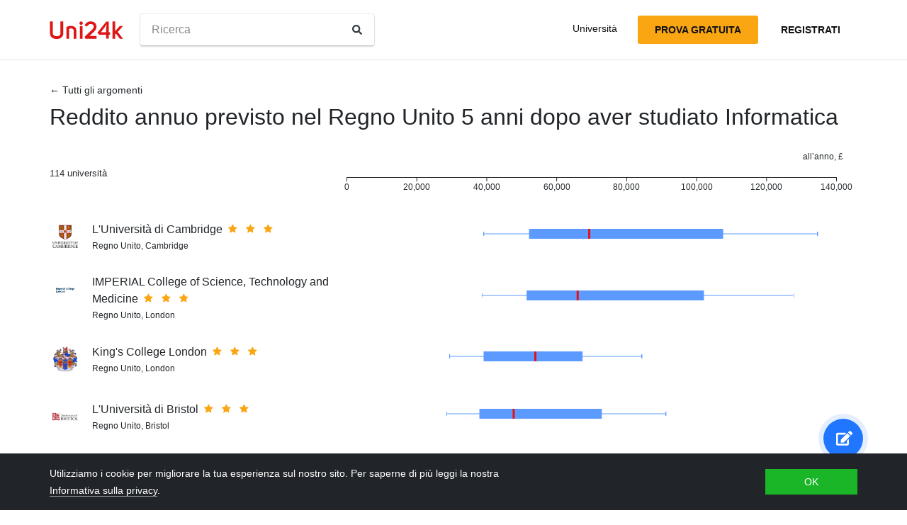

--- FILE ---
content_type: text/html; charset=utf-8
request_url: https://it.uni24k.com/incomes/regno-unito/informatica/
body_size: 12257
content:






<!DOCTYPE html>
<html class="no-js" lang="it" dir="ltr">
<head>
    <meta charset="utf-8">
<meta name="viewport" content="width=device-width, initial-scale=1">
<meta http-equiv="X-UA-Compatible" content="IE=edge">
<script type="b7247e1006afdd81d9412fbd-text/javascript">
document.documentElement.className=document.documentElement.className.replace("no-js","js");
if ('scrollRestoration' in history) { history.scrollRestoration = 'manual'; }
</script>

    <style>
    body { margin: 0; }
    a { color: #000; text-decoration:  none;}
    .btn { border-color: transparent; }
    .icon-user-circle { width: 24px; height: 24px; }
</style>

    
        <link href="/static/css/bundle.8975bc003f42.css" rel="stylesheet" />
    

    
        
    
    <title>Reddito annuo previsto nel Regno Unito 5 anni dopo aver studiato Informatica - Uni24k</title>

    

    <meta property="og:title" content="Reddito annuo previsto nel Regno Unito 5 anni dopo aver studiato Informatica">

    <meta property="og:type" content="article">
    
    
        <meta name="twitter:card" content="summary_large_image">
        <meta name="twitter:description" content="">
        <meta name="twitter:title" content="Reddito annuo previsto nel Regno Unito 5 anni dopo aver studiato Informatica">
    

    
        
        
        <meta property="og:image" content="https://it.uni24k.com/static/images/sharing.3819f5b942bc.jpg">
    <meta name="twitter:image" content="https://it.uni24k.com/static/images/sharing.3819f5b942bc.jpg">
    

    <!-- hreflangs -->
     
        
        
            
                <link rel="alternate" hreflang="x-default" href="https://uni24k.com/incomes/united_kingdom/computing/" />
            
            
            
                <link rel="alternate" hreflang="en" href="https://uni24k.com/incomes/united_kingdom/computing/" />
            
        
            
            
            
                <link rel="alternate" hreflang="ar" href="https://ar.uni24k.com/incomes/المملكة-المتحدة/الحوسبة/" />
            
        
            
            
            
                <link rel="alternate" hreflang="de" href="https://de.uni24k.com/incomes/vereinigtes-königreich/berechnen/" />
            
        
            
            
            
                <link rel="alternate" hreflang="es" href="https://es.uni24k.com/incomes/reino-unido/informática/" />
            
        
            
            
            
                <link rel="alternate" hreflang="fa" href="https://fa.uni24k.com/incomes/بریتانیا/محاسبه/" />
            
        
            
            
            
                <link rel="alternate" hreflang="fr" href="https://fr.uni24k.com/incomes/royaume-uni/linformatique/" />
            
        
            
            
            
                <link rel="alternate" hreflang="it" href="https://it.uni24k.com/incomes/regno-unito/informatica/" />
            
        
            
            
            
                <link rel="alternate" hreflang="ja" href="https://ja.uni24k.com/incomes/イギリス/コンピューティング/" />
            
        
            
            
            
                <link rel="alternate" hreflang="ko" href="https://ko.uni24k.com/incomes/영국/컴퓨터/" />
            
        
            
            
            
                <link rel="alternate" hreflang="pt" href="https://pt.uni24k.com/incomes/reino-unido/informática/" />
            
        
            
            
            
                <link rel="alternate" hreflang="ru" href="https://ru.uni24k.com/incomes/великобритания/вычисление/" />
            
        
            
            
            
                <link rel="alternate" hreflang="tr" href="https://tr.uni24k.com/incomes/birleşik-krallık/bilgi-işlem/" />
            
        
            
            
            
                <link rel="alternate" hreflang="vi" href="https://vi.uni24k.com/incomes/vương-quốc-anh/tin-học/" />
            
        
            
            
            
                <link rel="alternate" hreflang="zh-cn" href="https://zh-cn.uni24k.com/incomes/英国/计算/" />
            
         
    

    

    
        <meta property="og:site_name" content="Uni24k">
<meta name="theme-color" content="#C80606"/>

<!-- current url -->


    

    

    

    

    

    

    
        <meta property="og:url" content="//it.uni24k.com/incomes/regno-unito/informatica/">
    

    

    

    

    

    

    

    


<!-- icons -->

<link rel="manifest" href="/manifest.json">

<!-- highest res -->
<link rel="icon" sizes="192x192" type="image/png" href="/static/icons/icon.00f911ca0906.png">
<!-- iOS -->
<link rel="apple-touch-icon" href="/static/icons/apple-touch-icon.3e88982120ce.png">
<link rel="apple-touch-icon" href="/static/icons/apple-touch-icon-precomposed.3e88982120ce.png">
<link rel="apple-touch-icon" sizes="152x152" href="/static/icons/homescreen152.6c804c429517.png">
<link rel="apple-touch-icon" sizes="167x167" href="/static/icons/homescreen168.0a74df1cbcb6.png">
<link rel="apple-touch-icon" sizes="180x180" href="/static/icons/homescreen180.385df004dd51.png">

<link rel="apple-touch-startup-image" sizes="320x460" href="/static/icons/start.548a4c5a0ec8.png">
<link rel="apple-touch-startup-image" sizes="768x1024" href="/static/icons/startbig.fc2652104fa2.png">

<meta name="application-name" content="">
<meta name="apple-mobile-web-app-title" content="">
<meta name="apple-mobile-web-app-capable" content="yes">
<meta name="apple-mobile-web-app-status-bar-style" content="black">
<!-- for IE -->
<meta name="msapplication-square310x310logo" content="/static/icons/homescreen384.aac05ffacb99.png">
    

    
        <link rel="dns-prefetch" href="//www.google.com">
<link rel="dns-prefetch" href="//www.googletagmanager.com">
    
    <meta name="version" content="3.0.8"/>
</head>
<body class=" dirmode-ltr">
<div class="the-site">

    <!-- Head -->
    
        <header class="u-site-header">
            <!-- Navabar -->
            <div class="container u-hbar">

    <!-- logo -->
    <a class="u-logo u-hbar__logo" href="/"> 
        <svg class="svg-icon pic-logo"><use xlink:href="/static/svg/svg.e9b621529cf5.svg#pic-logo"></use></svg><span class="sr-only">Uni24k</span>
    </a>

    <!-- menu -->
    <div class="u-hbar__nav u-hnav" id="sh-nav">
        <div class="container u-hnav__close-wrapper">
            <a id="sh-nav-close" href="#sh-nav-trigger" class="u-hnav__close">&times;</a></div>
        
        <div class="container u-hnav__container">
            
                <div class="u-hnav__search"><form class="u-search-form" method="get" action="/s/">
    <input class="mr-sm-1" type="search" placeholder="Ricerca" aria-label="Ricerca" name="s" value="">
    <button class="btn" type="submit"><svg class="svg-icon icon-search"><use xlink:href="/static/svg/svg.e9b621529cf5.svg#icon-search"></use></svg><span class="sr-only">Ricerca</span></button>
</form></div>
            

            <div class="u-hnav__menu ">

                <div class="u-hmenu u-hdropdown">
                    <div class="u-hmenu__title u-hdropdown__trigger">Università</div>
                
                    <div class="u-hmenu__list u-hdropdown__list">
                        <a class="u-hmenu__link u-hdropdown__link" href="/l/">Università</a>
                        <a class="u-hmenu__link u-hdropdown__link" href="/fields-of-study/">Campi di studio</a>
                        <a class="u-hmenu__link u-hdropdown__link" href="/countries/">Paesi</a>
                        <a class="u-hmenu__link u-hdropdown__link" href="/languages/">Lingue</a>
                        <a class="u-hmenu__link u-hdropdown__link" href="/grades/">Voti</a>
                        <a class="u-hmenu__link u-hdropdown__link" href="/cl/">Corsi online brevi</a> 
                        <a class="u-hmenu__link u-hdropdown__link" href="/incomes/">Reddito previsto</a> 
                    </div>
                </div>

                <!-- usermenu -->
                

            </div>

        </div>
    </div>

    <!-- actions -->
    <div class="u-hbar__actions u-hactions">

        
            <a href="/register/" class="u-head-btn u-head-btn--accent u-hactions__register">Prova gratuita</a>
            <a href="/login/" class="u-head-btn u-head-btn--link u-hactions__signin">Registrati</a>
        

        <!-- toogle -->
        <a href="#sh-nav" id="sh-nav-trigger" class="u-hactions__trigger"><span class="bars">Menu</span></a>
    </div>
</div>

            <!-- Filters -->
            
        </header>
    

    <!-- Content -->
    
        <div class="u-content"><div class="container">
            

<article class="u-page">
    <header class="u-page__header"> 
        <div class="u-page__crumb"><a href="/incomes/regno-unito/">&larr;&nbsp;Tutti gli argomenti</a></div>
        <h1 class="u-page__title">Reddito annuo previsto nel Regno Unito 5 anni dopo aver studiato Informatica</h1>
    </header>

    <div class="u-page__content">

        <div class="income-subject-scale shared-scale">
            <div class="shared-scale__title">
                114 università
            </div>

            
            <div class="shared-scale__box">
    <div class="shared-scale__legend">all’anno, £</div>
    <div 
        class="js-income-scale" 
        data-min="0.00"
        data-max="140000.00"></div>
</div>
         </div>

        
        <div class="income-subject">

            <div class="income-subject__header">
                


<div class="incschool-card">
    
        <a href="/incomes/u/129/" class="incschool-card__row incschool-card__row--link">
    
        <div class="incschool-card__logo">
            
                <img src="/media/logos/logo_schools_u3693d78e_6d89fefb.png" loading="lazy" class="incschool-card__logo-img" alt="">
            
        </div>
        <div class="incschool-card__body">
            <div class="incschool-card__title incschool-title">
                <span class="incschool-title__name">L&#39;Università di Cambridge</span>
                
                    <span class="incschool-title__stars">
<span class="star-icons" data-tooltip="Super">
    
        <span class="star-icons__item"><svg class="svg-icon icon-star"><use xlink:href="/static/svg/svg.e9b621529cf5.svg#icon-star"></use></svg></span>
    
        <span class="star-icons__item"><svg class="svg-icon icon-star"><use xlink:href="/static/svg/svg.e9b621529cf5.svg#icon-star"></use></svg></span>
    
        <span class="star-icons__item"><svg class="svg-icon icon-star"><use xlink:href="/static/svg/svg.e9b621529cf5.svg#icon-star"></use></svg></span>
    
</span></span>
                
            </div>
            <div class="incschool-card__location"> Regno Unito, Cambridge</div>
        </div>
    
        </a>
    
</div>
            </div>

            <div class="income-subject__graph">
                <div 
        class="js-income-box" 
        data-scale_min="0.00"
        data-scale_max="140000.00"
        data-lq="52200.00"
        data-uq="107700.00"
        data-median="69400.00"
        data-max="134625.00"
        data-min="39150.00"></div>
            </div>
            
        </div>
        
        <div class="income-subject">

            <div class="income-subject__header">
                


<div class="incschool-card">
    
        <a href="/incomes/u/55/" class="incschool-card__row incschool-card__row--link">
    
        <div class="incschool-card__logo">
            
                <img src="/media/logos/logo_schools_u9b2eb8d8_99d8c018.jpg" loading="lazy" class="incschool-card__logo-img" alt="">
            
        </div>
        <div class="incschool-card__body">
            <div class="incschool-card__title incschool-title">
                <span class="incschool-title__name">IMPERIAL College of Science, Technology and Medicine</span>
                
                    <span class="incschool-title__stars">
<span class="star-icons" data-tooltip="Super">
    
        <span class="star-icons__item"><svg class="svg-icon icon-star"><use xlink:href="/static/svg/svg.e9b621529cf5.svg#icon-star"></use></svg></span>
    
        <span class="star-icons__item"><svg class="svg-icon icon-star"><use xlink:href="/static/svg/svg.e9b621529cf5.svg#icon-star"></use></svg></span>
    
        <span class="star-icons__item"><svg class="svg-icon icon-star"><use xlink:href="/static/svg/svg.e9b621529cf5.svg#icon-star"></use></svg></span>
    
</span></span>
                
            </div>
            <div class="incschool-card__location"> Regno Unito, London</div>
        </div>
    
        </a>
    
</div>
            </div>

            <div class="income-subject__graph">
                <div 
        class="js-income-box" 
        data-scale_min="0.00"
        data-scale_max="140000.00"
        data-lq="51500.00"
        data-uq="102200.00"
        data-median="66100.00"
        data-max="127750.00"
        data-min="38625.00"></div>
            </div>
            
        </div>
        
        <div class="income-subject">

            <div class="income-subject__header">
                


<div class="incschool-card">
    
        <a href="/incomes/u/57/" class="incschool-card__row incschool-card__row--link">
    
        <div class="incschool-card__logo">
            
                <img src="/media/logos/logo_schools_u2b676285_205593a3.png" loading="lazy" class="incschool-card__logo-img" alt="">
            
        </div>
        <div class="incschool-card__body">
            <div class="incschool-card__title incschool-title">
                <span class="incschool-title__name">King&#39;s College London</span>
                
                    <span class="incschool-title__stars">
<span class="star-icons" data-tooltip="Super">
    
        <span class="star-icons__item"><svg class="svg-icon icon-star"><use xlink:href="/static/svg/svg.e9b621529cf5.svg#icon-star"></use></svg></span>
    
        <span class="star-icons__item"><svg class="svg-icon icon-star"><use xlink:href="/static/svg/svg.e9b621529cf5.svg#icon-star"></use></svg></span>
    
        <span class="star-icons__item"><svg class="svg-icon icon-star"><use xlink:href="/static/svg/svg.e9b621529cf5.svg#icon-star"></use></svg></span>
    
</span></span>
                
            </div>
            <div class="incschool-card__location"> Regno Unito, London</div>
        </div>
    
        </a>
    
</div>
            </div>

            <div class="income-subject__graph">
                <div 
        class="js-income-box" 
        data-scale_min="0.00"
        data-scale_max="140000.00"
        data-lq="39200.00"
        data-uq="67500.00"
        data-median="54000.00"
        data-max="84375.00"
        data-min="29400.00"></div>
            </div>
            
        </div>
        
        <div class="income-subject">

            <div class="income-subject__header">
                


<div class="incschool-card">
    
        <a href="/incomes/u/127/" class="incschool-card__row incschool-card__row--link">
    
        <div class="incschool-card__logo">
            
                <img src="/media/logos/logo_schools_u7a183dcd_510c4ca9.jpg" loading="lazy" class="incschool-card__logo-img" alt="">
            
        </div>
        <div class="incschool-card__body">
            <div class="incschool-card__title incschool-title">
                <span class="incschool-title__name">L&#39;Università di Bristol</span>
                
                    <span class="incschool-title__stars">
<span class="star-icons" data-tooltip="Super">
    
        <span class="star-icons__item"><svg class="svg-icon icon-star"><use xlink:href="/static/svg/svg.e9b621529cf5.svg#icon-star"></use></svg></span>
    
        <span class="star-icons__item"><svg class="svg-icon icon-star"><use xlink:href="/static/svg/svg.e9b621529cf5.svg#icon-star"></use></svg></span>
    
        <span class="star-icons__item"><svg class="svg-icon icon-star"><use xlink:href="/static/svg/svg.e9b621529cf5.svg#icon-star"></use></svg></span>
    
</span></span>
                
            </div>
            <div class="incschool-card__location"> Regno Unito, Bristol</div>
        </div>
    
        </a>
    
</div>
            </div>

            <div class="income-subject__graph">
                <div 
        class="js-income-box" 
        data-scale_min="0.00"
        data-scale_max="140000.00"
        data-lq="38000.00"
        data-uq="73000.00"
        data-median="47800.00"
        data-max="91250.00"
        data-min="28500.00"></div>
            </div>
            
        </div>
        
        <div class="income-subject">

            <div class="income-subject__header">
                


<div class="incschool-card">
    
        <a href="/incomes/u/186/" class="incschool-card__row incschool-card__row--link">
    
        <div class="incschool-card__logo">
            
                <img src="/media/logos/logo_schools_ucd585e27_214daff4.png" loading="lazy" class="incschool-card__logo-img" alt="">
            
        </div>
        <div class="incschool-card__body">
            <div class="incschool-card__title incschool-title">
                <span class="incschool-title__name">Università di Nottingham.</span>
                
                    <span class="incschool-title__stars">
<span class="star-icons" data-tooltip="Eccellente">
    
        <span class="star-icons__item"><svg class="svg-icon icon-star"><use xlink:href="/static/svg/svg.e9b621529cf5.svg#icon-star"></use></svg></span>
    
        <span class="star-icons__item"><svg class="svg-icon icon-star"><use xlink:href="/static/svg/svg.e9b621529cf5.svg#icon-star"></use></svg></span>
    
</span></span>
                
            </div>
            <div class="incschool-card__location"> Regno Unito, Nottingham</div>
        </div>
    
        </a>
    
</div>
            </div>

            <div class="income-subject__graph">
                <div 
        class="js-income-box" 
        data-scale_min="0.00"
        data-scale_max="140000.00"
        data-lq="38300.00"
        data-uq="58400.00"
        data-median="47400.00"
        data-max="73000.00"
        data-min="28725.00"></div>
            </div>
            
        </div>
        
        <div class="income-subject">

            <div class="income-subject__header">
                


<div class="incschool-card">
    
        <a href="/incomes/u/156/" class="incschool-card__row incschool-card__row--link">
    
        <div class="incschool-card__logo">
            
                <img src="/media/logos/logo_schools_u06c42893_0cf36833.jpg" loading="lazy" class="incschool-card__logo-img" alt="">
            
        </div>
        <div class="incschool-card__body">
            <div class="incschool-card__title incschool-title">
                <span class="incschool-title__name">L&#39;Università di Southampton</span>
                
                    <span class="incschool-title__stars">
<span class="star-icons" data-tooltip="Eccellente">
    
        <span class="star-icons__item"><svg class="svg-icon icon-star"><use xlink:href="/static/svg/svg.e9b621529cf5.svg#icon-star"></use></svg></span>
    
        <span class="star-icons__item"><svg class="svg-icon icon-star"><use xlink:href="/static/svg/svg.e9b621529cf5.svg#icon-star"></use></svg></span>
    
</span></span>
                
            </div>
            <div class="incschool-card__location"> Regno Unito, Southampton</div>
        </div>
    
        </a>
    
</div>
            </div>

            <div class="income-subject__graph">
                <div 
        class="js-income-box" 
        data-scale_min="0.00"
        data-scale_max="140000.00"
        data-lq="31000.00"
        data-uq="64600.00"
        data-median="47100.00"
        data-max="80750.00"
        data-min="23250.00"></div>
            </div>
            
        </div>
        
        <div class="income-subject">

            <div class="income-subject__header">
                


<div class="incschool-card">
    
        <a href="/incomes/u/169/" class="incschool-card__row incschool-card__row--link">
    
        <div class="incschool-card__logo">
            
                <img src="/media/logos/logo_schools_ue3a1822e_2cfde32f.png" loading="lazy" class="incschool-card__logo-img" alt="">
            
        </div>
        <div class="incschool-card__body">
            <div class="incschool-card__title incschool-title">
                <span class="incschool-title__name">L&#39;Università di York</span>
                
                    <span class="incschool-title__stars">
<span class="star-icons" data-tooltip="Eccellente">
    
        <span class="star-icons__item"><svg class="svg-icon icon-star"><use xlink:href="/static/svg/svg.e9b621529cf5.svg#icon-star"></use></svg></span>
    
        <span class="star-icons__item"><svg class="svg-icon icon-star"><use xlink:href="/static/svg/svg.e9b621529cf5.svg#icon-star"></use></svg></span>
    
</span></span>
                
            </div>
            <div class="incschool-card__location"> Regno Unito, York</div>
        </div>
    
        </a>
    
</div>
            </div>

            <div class="income-subject__graph">
                <div 
        class="js-income-box" 
        data-scale_min="0.00"
        data-scale_max="140000.00"
        data-lq="34700.00"
        data-uq="55800.00"
        data-median="46700.00"
        data-max="69750.00"
        data-min="26025.00"></div>
            </div>
            
        </div>
        
        <div class="income-subject">

            <div class="income-subject__header">
                


<div class="incschool-card">
    
        <a href="/incomes/u/85/" class="incschool-card__row incschool-card__row--link">
    
        <div class="incschool-card__logo">
            
                <img src="/media/logos/logo_schools_u569e51b8_97856f7c.png" loading="lazy" class="incschool-card__logo-img" alt="">
            
        </div>
        <div class="incschool-card__body">
            <div class="incschool-card__title incschool-title">
                <span class="incschool-title__name">Queen Mary University di Londra</span>
                
                    <span class="incschool-title__stars">
<span class="star-icons" data-tooltip="Eccellente">
    
        <span class="star-icons__item"><svg class="svg-icon icon-star"><use xlink:href="/static/svg/svg.e9b621529cf5.svg#icon-star"></use></svg></span>
    
        <span class="star-icons__item"><svg class="svg-icon icon-star"><use xlink:href="/static/svg/svg.e9b621529cf5.svg#icon-star"></use></svg></span>
    
</span></span>
                
            </div>
            <div class="incschool-card__location"> Regno Unito, London</div>
        </div>
    
        </a>
    
</div>
            </div>

            <div class="income-subject__graph">
                <div 
        class="js-income-box" 
        data-scale_min="0.00"
        data-scale_max="140000.00"
        data-lq="32100.00"
        data-uq="62000.00"
        data-median="46400.00"
        data-max="77500.00"
        data-min="24075.00"></div>
            </div>
            
        </div>
        
        <div class="income-subject">

            <div class="income-subject__header">
                


<div class="incschool-card">
    
        <a href="/incomes/u/123/" class="incschool-card__row incschool-card__row--link">
    
        <div class="incschool-card__logo">
            
                <img src="/media/logos/logo_schools_u668ffa8f_e29a85b8.jpg" loading="lazy" class="incschool-card__logo-img" alt="">
            
        </div>
        <div class="incschool-card__body">
            <div class="incschool-card__title incschool-title">
                <span class="incschool-title__name">L&#39;Università di Birmingham</span>
                
                    <span class="incschool-title__stars">
<span class="star-icons" data-tooltip="Eccellente">
    
        <span class="star-icons__item"><svg class="svg-icon icon-star"><use xlink:href="/static/svg/svg.e9b621529cf5.svg#icon-star"></use></svg></span>
    
        <span class="star-icons__item"><svg class="svg-icon icon-star"><use xlink:href="/static/svg/svg.e9b621529cf5.svg#icon-star"></use></svg></span>
    
</span></span>
                
            </div>
            <div class="incschool-card__location"> Regno Unito, Birmingham</div>
        </div>
    
        </a>
    
</div>
            </div>

            <div class="income-subject__graph">
                <div 
        class="js-income-box" 
        data-scale_min="0.00"
        data-scale_max="140000.00"
        data-lq="32100.00"
        data-uq="56600.00"
        data-median="44900.00"
        data-max="70750.00"
        data-min="24075.00"></div>
            </div>
            
        </div>
        
        <div class="income-subject">

            <div class="income-subject__header">
                


<div class="incschool-card">
    
        <a href="/incomes/u/71/" class="incschool-card__row incschool-card__row--link">
    
        <div class="incschool-card__logo">
            
                <img src="/media/logos/logo_schools_uc694064f_83436d1d.jpg" loading="lazy" class="incschool-card__logo-img" alt="">
            
        </div>
        <div class="incschool-card__body">
            <div class="incschool-card__title incschool-title">
                <span class="incschool-title__name">Università di Loughborough.</span>
                
                    <span class="incschool-title__stars">
<span class="star-icons" data-tooltip="Eccellente">
    
        <span class="star-icons__item"><svg class="svg-icon icon-star"><use xlink:href="/static/svg/svg.e9b621529cf5.svg#icon-star"></use></svg></span>
    
        <span class="star-icons__item"><svg class="svg-icon icon-star"><use xlink:href="/static/svg/svg.e9b621529cf5.svg#icon-star"></use></svg></span>
    
</span></span>
                
            </div>
            <div class="incschool-card__location"> Regno Unito, Loughborough</div>
        </div>
    
        </a>
    
</div>
            </div>

            <div class="income-subject__graph">
                <div 
        class="js-income-box" 
        data-scale_min="0.00"
        data-scale_max="140000.00"
        data-lq="31800.00"
        data-uq="59900.00"
        data-median="44500.00"
        data-max="74875.00"
        data-min="23850.00"></div>
            </div>
            
        </div>
        
        <div class="income-subject">

            <div class="income-subject__header">
                


<div class="incschool-card">
    
        <a href="/incomes/u/184/" class="incschool-card__row incschool-card__row--link">
    
        <div class="incschool-card__logo">
            
                <img src="/media/logos/logo_schools_ub2efab79_957526f6.jpg" loading="lazy" class="incschool-card__logo-img" alt="">
            
        </div>
        <div class="incschool-card__body">
            <div class="incschool-card__title incschool-title">
                <span class="incschool-title__name">Università di Newcastle-upon-tyne</span>
                
                    <span class="incschool-title__stars">
<span class="star-icons" data-tooltip="Eccellente">
    
        <span class="star-icons__item"><svg class="svg-icon icon-star"><use xlink:href="/static/svg/svg.e9b621529cf5.svg#icon-star"></use></svg></span>
    
        <span class="star-icons__item"><svg class="svg-icon icon-star"><use xlink:href="/static/svg/svg.e9b621529cf5.svg#icon-star"></use></svg></span>
    
</span></span>
                
            </div>
            <div class="incschool-card__location"> Regno Unito, Newcastle upon Tyne</div>
        </div>
    
        </a>
    
</div>
            </div>

            <div class="income-subject__graph">
                <div 
        class="js-income-box" 
        data-scale_min="0.00"
        data-scale_max="140000.00"
        data-lq="26300.00"
        data-uq="58400.00"
        data-median="44200.00"
        data-max="73000.00"
        data-min="19725.00"></div>
            </div>
            
        </div>
        
        <div class="income-subject">

            <div class="income-subject__header">
                


<div class="incschool-card">
    
        <a href="/incomes/u/94/" class="incschool-card__row incschool-card__row--link">
    
        <div class="incschool-card__logo">
            
                <img src="/media/logos/logo_schools_u25490376_29fb9991.png" loading="lazy" class="incschool-card__logo-img" alt="">
            
        </div>
        <div class="incschool-card__body">
            <div class="incschool-card__title incschool-title">
                <span class="incschool-title__name">Royal Holloway e Bedford New College</span>
                
                    <span class="incschool-title__stars">
<span class="star-icons" data-tooltip="Eccellente">
    
        <span class="star-icons__item"><svg class="svg-icon icon-star"><use xlink:href="/static/svg/svg.e9b621529cf5.svg#icon-star"></use></svg></span>
    
        <span class="star-icons__item"><svg class="svg-icon icon-star"><use xlink:href="/static/svg/svg.e9b621529cf5.svg#icon-star"></use></svg></span>
    
</span></span>
                
            </div>
            <div class="incschool-card__location"> Regno Unito, Egham</div>
        </div>
    
        </a>
    
</div>
            </div>

            <div class="income-subject__graph">
                <div 
        class="js-income-box" 
        data-scale_min="0.00"
        data-scale_max="140000.00"
        data-lq="33200.00"
        data-uq="58800.00"
        data-median="43800.00"
        data-max="73500.00"
        data-min="24900.00"></div>
            </div>
            
        </div>
        
        <div class="income-subject">

            <div class="income-subject__header">
                


<div class="incschool-card">
    
        <a href="/incomes/u/161/" class="incschool-card__row incschool-card__row--link">
    
        <div class="incschool-card__logo">
            
                <img src="/media/logos/logo_schools_uacb8fbd2_21be4f2d.jpg" loading="lazy" class="incschool-card__logo-img" alt="">
            
        </div>
        <div class="incschool-card__body">
            <div class="incschool-card__title incschool-title">
                <span class="incschool-title__name">L&#39;Università di Surrey</span>
                
                    <span class="incschool-title__stars">
<span class="star-icons" data-tooltip="Eccellente">
    
        <span class="star-icons__item"><svg class="svg-icon icon-star"><use xlink:href="/static/svg/svg.e9b621529cf5.svg#icon-star"></use></svg></span>
    
        <span class="star-icons__item"><svg class="svg-icon icon-star"><use xlink:href="/static/svg/svg.e9b621529cf5.svg#icon-star"></use></svg></span>
    
</span></span>
                
            </div>
            <div class="incschool-card__location"> Regno Unito, Guildford</div>
        </div>
    
        </a>
    
</div>
            </div>

            <div class="income-subject__graph">
                <div 
        class="js-income-box" 
        data-scale_min="0.00"
        data-scale_max="140000.00"
        data-lq="33900.00"
        data-uq="51800.00"
        data-median="43400.00"
        data-max="64750.00"
        data-min="25425.00"></div>
            </div>
            
        </div>
        
        <div class="income-subject">

            <div class="income-subject__header">
                


<div class="incschool-card">
    
        <a href="/incomes/u/174/" class="incschool-card__row incschool-card__row--link">
    
        <div class="incschool-card__logo">
            
                <img src="/media/logos/logo_schools_u2cc361eb_1f3b1447.png" loading="lazy" class="incschool-card__logo-img" alt="">
            
        </div>
        <div class="incschool-card__body">
            <div class="incschool-card__title incschool-title">
                <span class="incschool-title__name">University College London</span>
                
                    <span class="incschool-title__stars">
<span class="star-icons" data-tooltip="Super">
    
        <span class="star-icons__item"><svg class="svg-icon icon-star"><use xlink:href="/static/svg/svg.e9b621529cf5.svg#icon-star"></use></svg></span>
    
        <span class="star-icons__item"><svg class="svg-icon icon-star"><use xlink:href="/static/svg/svg.e9b621529cf5.svg#icon-star"></use></svg></span>
    
        <span class="star-icons__item"><svg class="svg-icon icon-star"><use xlink:href="/static/svg/svg.e9b621529cf5.svg#icon-star"></use></svg></span>
    
</span></span>
                
            </div>
            <div class="incschool-card__location"> Regno Unito, London</div>
        </div>
    
        </a>
    
</div>
            </div>

            <div class="income-subject__graph">
                <div 
        class="js-income-box" 
        data-scale_min="0.00"
        data-scale_max="140000.00"
        data-lq="24800.00"
        data-uq="63900.00"
        data-median="43100.00"
        data-max="79875.00"
        data-min="18600.00"></div>
            </div>
            
        </div>
        
        <div class="income-subject">

            <div class="income-subject__header">
                


<div class="incschool-card">
    
        <a href="/incomes/u/149/" class="incschool-card__row incschool-card__row--link">
    
        <div class="incschool-card__logo">
            
                <img src="/media/logos/logo_schools_u5bf68106_87bd890d.png" loading="lazy" class="incschool-card__logo-img" alt="">
            
        </div>
        <div class="incschool-card__body">
            <div class="incschool-card__title incschool-title">
                <span class="incschool-title__name">L&#39;Università di Manchester</span>
                
                    <span class="incschool-title__stars">
<span class="star-icons" data-tooltip="Super">
    
        <span class="star-icons__item"><svg class="svg-icon icon-star"><use xlink:href="/static/svg/svg.e9b621529cf5.svg#icon-star"></use></svg></span>
    
        <span class="star-icons__item"><svg class="svg-icon icon-star"><use xlink:href="/static/svg/svg.e9b621529cf5.svg#icon-star"></use></svg></span>
    
        <span class="star-icons__item"><svg class="svg-icon icon-star"><use xlink:href="/static/svg/svg.e9b621529cf5.svg#icon-star"></use></svg></span>
    
</span></span>
                
            </div>
            <div class="incschool-card__location"> Regno Unito, Manchester</div>
        </div>
    
        </a>
    
</div>
            </div>

            <div class="income-subject__graph">
                <div 
        class="js-income-box" 
        data-scale_min="0.00"
        data-scale_max="140000.00"
        data-lq="29200.00"
        data-uq="54000.00"
        data-median="42700.00"
        data-max="67500.00"
        data-min="21900.00"></div>
            </div>
            
        </div>
        
        <div class="income-subject">

            <div class="income-subject__header">
                


<div class="incschool-card">
    
        <a href="/incomes/u/164/" class="incschool-card__row incschool-card__row--link">
    
        <div class="incschool-card__logo">
            
                <img src="/media/logos/logo_schools_u492c24ee_ed1a864b.jpg" loading="lazy" class="incschool-card__logo-img" alt="">
            
        </div>
        <div class="incschool-card__body">
            <div class="incschool-card__title incschool-title">
                <span class="incschool-title__name">L&#39;Università di Warwick</span>
                
                    <span class="incschool-title__stars">
<span class="star-icons" data-tooltip="Super">
    
        <span class="star-icons__item"><svg class="svg-icon icon-star"><use xlink:href="/static/svg/svg.e9b621529cf5.svg#icon-star"></use></svg></span>
    
        <span class="star-icons__item"><svg class="svg-icon icon-star"><use xlink:href="/static/svg/svg.e9b621529cf5.svg#icon-star"></use></svg></span>
    
        <span class="star-icons__item"><svg class="svg-icon icon-star"><use xlink:href="/static/svg/svg.e9b621529cf5.svg#icon-star"></use></svg></span>
    
</span></span>
                
            </div>
            <div class="incschool-card__location"> Regno Unito, Coventry</div>
        </div>
    
        </a>
    
</div>
            </div>

            <div class="income-subject__graph">
                <div 
        class="js-income-box" 
        data-scale_min="0.00"
        data-scale_max="140000.00"
        data-lq="33800.00"
        data-uq="66400.00"
        data-median="42700.00"
        data-max="83000.00"
        data-min="25350.00"></div>
            </div>
            
        </div>
        
        <div class="income-subject">

            <div class="income-subject__header">
                


<div class="incschool-card">
    
        <a href="/incomes/u/121/" class="incschool-card__row incschool-card__row--link">
    
        <div class="incschool-card__logo">
            
                <img src="/media/logos/logo_schools_u6f6c2610_6d9900a1.jpg" loading="lazy" class="incschool-card__logo-img" alt="">
            
        </div>
        <div class="incschool-card__body">
            <div class="incschool-card__title incschool-title">
                <span class="incschool-title__name">L&#39;Università di Aberdeen</span>
                
                    <span class="incschool-title__stars">
<span class="star-icons" data-tooltip="Eccellente">
    
        <span class="star-icons__item"><svg class="svg-icon icon-star"><use xlink:href="/static/svg/svg.e9b621529cf5.svg#icon-star"></use></svg></span>
    
        <span class="star-icons__item"><svg class="svg-icon icon-star"><use xlink:href="/static/svg/svg.e9b621529cf5.svg#icon-star"></use></svg></span>
    
</span></span>
                
            </div>
            <div class="incschool-card__location"> Regno Unito, Aberdeen</div>
        </div>
    
        </a>
    
</div>
            </div>

            <div class="income-subject__graph">
                <div 
        class="js-income-box" 
        data-scale_min="0.00"
        data-scale_max="140000.00"
        data-lq="30700.00"
        data-uq="55500.00"
        data-median="41600.00"
        data-max="69375.00"
        data-min="23025.00"></div>
            </div>
            
        </div>
        
        <div class="income-subject">

            <div class="income-subject__header">
                


<div class="incschool-card">
    
        <a href="/incomes/u/138/" class="incschool-card__row incschool-card__row--link">
    
        <div class="incschool-card__logo">
            
                <img src="/media/logos/logo_schools_u607620b2_7cf0180d.png" loading="lazy" class="incschool-card__logo-img" alt="">
            
        </div>
        <div class="incschool-card__body">
            <div class="incschool-card__title incschool-title">
                <span class="incschool-title__name">L&#39;Università di Glasgow</span>
                
                    <span class="incschool-title__stars">
<span class="star-icons" data-tooltip="Super">
    
        <span class="star-icons__item"><svg class="svg-icon icon-star"><use xlink:href="/static/svg/svg.e9b621529cf5.svg#icon-star"></use></svg></span>
    
        <span class="star-icons__item"><svg class="svg-icon icon-star"><use xlink:href="/static/svg/svg.e9b621529cf5.svg#icon-star"></use></svg></span>
    
        <span class="star-icons__item"><svg class="svg-icon icon-star"><use xlink:href="/static/svg/svg.e9b621529cf5.svg#icon-star"></use></svg></span>
    
</span></span>
                
            </div>
            <div class="incschool-card__location"> Regno Unito, Glasgow</div>
        </div>
    
        </a>
    
</div>
            </div>

            <div class="income-subject__graph">
                <div 
        class="js-income-box" 
        data-scale_min="0.00"
        data-scale_max="140000.00"
        data-lq="30300.00"
        data-uq="48500.00"
        data-median="41600.00"
        data-max="60625.00"
        data-min="22725.00"></div>
            </div>
            
        </div>
        
        <div class="income-subject">

            <div class="income-subject__header">
                


<div class="incschool-card">
    
        <a href="/incomes/u/155/" class="incschool-card__row incschool-card__row--link">
    
        <div class="incschool-card__logo">
            
                <img src="/media/logos/logo_schools_u9448f496_e9d15adf.png" loading="lazy" class="incschool-card__logo-img" alt="">
            
        </div>
        <div class="incschool-card__body">
            <div class="incschool-card__title incschool-title">
                <span class="incschool-title__name">L&#39;Università di Sheffield</span>
                
                    <span class="incschool-title__stars">
<span class="star-icons" data-tooltip="Eccellente">
    
        <span class="star-icons__item"><svg class="svg-icon icon-star"><use xlink:href="/static/svg/svg.e9b621529cf5.svg#icon-star"></use></svg></span>
    
        <span class="star-icons__item"><svg class="svg-icon icon-star"><use xlink:href="/static/svg/svg.e9b621529cf5.svg#icon-star"></use></svg></span>
    
</span></span>
                
            </div>
            <div class="incschool-card__location"> Regno Unito, Sheffield</div>
        </div>
    
        </a>
    
</div>
            </div>

            <div class="income-subject__graph">
                <div 
        class="js-income-box" 
        data-scale_min="0.00"
        data-scale_max="140000.00"
        data-lq="31400.00"
        data-uq="50400.00"
        data-median="40900.00"
        data-max="63000.00"
        data-min="23550.00"></div>
            </div>
            
        </div>
        
        <div class="income-subject">

            <div class="income-subject__header">
                


<div class="incschool-card">
    
        <a href="/incomes/u/146/" class="incschool-card__row incschool-card__row--link">
    
        <div class="incschool-card__logo">
            
                <img src="/media/logos/logo_schools_u66b6d1e1_cedf63f0.jpg" loading="lazy" class="incschool-card__logo-img" alt="">
            
        </div>
        <div class="incschool-card__body">
            <div class="incschool-card__title incschool-title">
                <span class="incschool-title__name">L&#39;Università di Leicester</span>
                
                    <span class="incschool-title__stars">
<span class="star-icons" data-tooltip="Eccellente">
    
        <span class="star-icons__item"><svg class="svg-icon icon-star"><use xlink:href="/static/svg/svg.e9b621529cf5.svg#icon-star"></use></svg></span>
    
        <span class="star-icons__item"><svg class="svg-icon icon-star"><use xlink:href="/static/svg/svg.e9b621529cf5.svg#icon-star"></use></svg></span>
    
</span></span>
                
            </div>
            <div class="incschool-card__location"> Regno Unito, Leicester</div>
        </div>
    
        </a>
    
</div>
            </div>

            <div class="income-subject__graph">
                <div 
        class="js-income-box" 
        data-scale_min="0.00"
        data-scale_max="140000.00"
        data-lq="36100.00"
        data-uq="53300.00"
        data-median="40500.00"
        data-max="66625.00"
        data-min="27075.00"></div>
            </div>
            
        </div>
        
        <div class="income-subject">

            <div class="income-subject__header">
                


<div class="incschool-card">
    
        <a href="/incomes/u/181/" class="incschool-card__row incschool-card__row--link">
    
        <div class="incschool-card__logo">
            
                <img src="/media/logos/logo_schools_u672532f4_28bce288.jpg" loading="lazy" class="incschool-card__logo-img" alt="">
            
        </div>
        <div class="incschool-card__body">
            <div class="incschool-card__title incschool-title">
                <span class="incschool-title__name">Università di Durham.</span>
                
                    <span class="incschool-title__stars">
<span class="star-icons" data-tooltip="Eccellente">
    
        <span class="star-icons__item"><svg class="svg-icon icon-star"><use xlink:href="/static/svg/svg.e9b621529cf5.svg#icon-star"></use></svg></span>
    
        <span class="star-icons__item"><svg class="svg-icon icon-star"><use xlink:href="/static/svg/svg.e9b621529cf5.svg#icon-star"></use></svg></span>
    
</span></span>
                
            </div>
            <div class="incschool-card__location"> Regno Unito, Durham</div>
        </div>
    
        </a>
    
</div>
            </div>

            <div class="income-subject__graph">
                <div 
        class="js-income-box" 
        data-scale_min="0.00"
        data-scale_max="140000.00"
        data-lq="32800.00"
        data-uq="55100.00"
        data-median="40500.00"
        data-max="68875.00"
        data-min="24600.00"></div>
            </div>
            
        </div>
        
        <div class="income-subject">

            <div class="income-subject__header">
                


<div class="incschool-card">
    
        <a href="/incomes/u/111/" class="incschool-card__row incschool-card__row--link">
    
        <div class="incschool-card__logo">
            
                <img src="/media/logos/logo_schools_u53e642c1_d7d1353f.jpg" loading="lazy" class="incschool-card__logo-img" alt="">
            
        </div>
        <div class="incschool-card__body">
            <div class="incschool-card__title incschool-title">
                <span class="incschool-title__name">L&#39;università della città</span>
                
                    <span class="incschool-title__stars">
<span class="star-icons" data-tooltip="Eccellente">
    
        <span class="star-icons__item"><svg class="svg-icon icon-star"><use xlink:href="/static/svg/svg.e9b621529cf5.svg#icon-star"></use></svg></span>
    
        <span class="star-icons__item"><svg class="svg-icon icon-star"><use xlink:href="/static/svg/svg.e9b621529cf5.svg#icon-star"></use></svg></span>
    
</span></span>
                
            </div>
            <div class="incschool-card__location"> Regno Unito, London</div>
        </div>
    
        </a>
    
</div>
            </div>

            <div class="income-subject__graph">
                <div 
        class="js-income-box" 
        data-scale_min="0.00"
        data-scale_max="140000.00"
        data-lq="24500.00"
        data-uq="49600.00"
        data-median="40200.00"
        data-max="62000.00"
        data-min="18375.00"></div>
            </div>
            
        </div>
        
        <div class="income-subject">

            <div class="income-subject__header">
                


<div class="incschool-card">
    
        <a href="/incomes/u/153/" class="incschool-card__row incschool-card__row--link">
    
        <div class="incschool-card__logo">
            
                <img src="/media/logos/logo_schools_ud93f040e_022d30a6.png" loading="lazy" class="incschool-card__logo-img" alt="">
            
        </div>
        <div class="incschool-card__body">
            <div class="incschool-card__title incschool-title">
                <span class="incschool-title__name">L&#39;Università di Lettura</span>
                
                    <span class="incschool-title__stars">
<span class="star-icons" data-tooltip="Eccellente">
    
        <span class="star-icons__item"><svg class="svg-icon icon-star"><use xlink:href="/static/svg/svg.e9b621529cf5.svg#icon-star"></use></svg></span>
    
        <span class="star-icons__item"><svg class="svg-icon icon-star"><use xlink:href="/static/svg/svg.e9b621529cf5.svg#icon-star"></use></svg></span>
    
</span></span>
                
            </div>
            <div class="incschool-card__location"> Regno Unito, Reading</div>
        </div>
    
        </a>
    
</div>
            </div>

            <div class="income-subject__graph">
                <div 
        class="js-income-box" 
        data-scale_min="0.00"
        data-scale_max="140000.00"
        data-lq="32500.00"
        data-uq="50700.00"
        data-median="39100.00"
        data-max="63375.00"
        data-min="24375.00"></div>
            </div>
            
        </div>
        
        <div class="income-subject">

            <div class="income-subject__header">
                


<div class="incschool-card">
    
        <a href="/incomes/u/116/" class="incschool-card__row incschool-card__row--link">
    
        <div class="incschool-card__logo">
            
                <img src="/media/logos/logo_schools_ub586cc10_ee19f203.png" loading="lazy" class="incschool-card__logo-img" alt="">
            
        </div>
        <div class="incschool-card__body">
            <div class="incschool-card__title incschool-title">
                <span class="incschool-title__name">L&#39;università aperta</span>
                
            </div>
            <div class="incschool-card__location"> Regno Unito, Milton Keynes</div>
        </div>
    
        </a>
    
</div>
            </div>

            <div class="income-subject__graph">
                <div 
        class="js-income-box" 
        data-scale_min="0.00"
        data-scale_max="140000.00"
        data-lq="24500.00"
        data-uq="50400.00"
        data-median="38300.00"
        data-max="63000.00"
        data-min="18375.00"></div>
            </div>
            
        </div>
        
        <div class="income-subject">

            <div class="income-subject__header">
                


<div class="incschool-card">
    
        <a href="/incomes/u/162/" class="incschool-card__row incschool-card__row--link">
    
        <div class="incschool-card__logo">
            
                <img src="/media/logos/logo_schools_uaeba39e3_085ef594.jpg" loading="lazy" class="incschool-card__logo-img" alt="">
            
        </div>
        <div class="incschool-card__body">
            <div class="incschool-card__title incschool-title">
                <span class="incschool-title__name">L&#39;Università di Sussex</span>
                
                    <span class="incschool-title__stars">
<span class="star-icons" data-tooltip="Eccellente">
    
        <span class="star-icons__item"><svg class="svg-icon icon-star"><use xlink:href="/static/svg/svg.e9b621529cf5.svg#icon-star"></use></svg></span>
    
        <span class="star-icons__item"><svg class="svg-icon icon-star"><use xlink:href="/static/svg/svg.e9b621529cf5.svg#icon-star"></use></svg></span>
    
</span></span>
                
            </div>
            <div class="incschool-card__location"> Regno Unito, Brighton</div>
        </div>
    
        </a>
    
</div>
            </div>

            <div class="income-subject__graph">
                <div 
        class="js-income-box" 
        data-scale_min="0.00"
        data-scale_max="140000.00"
        data-lq="24500.00"
        data-uq="48200.00"
        data-median="38000.00"
        data-max="60250.00"
        data-min="18375.00"></div>
            </div>
            
        </div>
        
        <div class="income-subject">

            <div class="income-subject__header">
                


<div class="incschool-card">
    
        <a href="/incomes/u/14/" class="incschool-card__row incschool-card__row--link">
    
        <div class="incschool-card__logo">
            
                <img src="/media/logos/logo_schools_u6e9a7bf9_a4ab2d40.jpg" loading="lazy" class="incschool-card__logo-img" alt="">
            
        </div>
        <div class="incschool-card__body">
            <div class="incschool-card__title incschool-title">
                <span class="incschool-title__name">Università di Bournemouth.</span>
                
                    <span class="incschool-title__stars">
<span class="star-icons" data-tooltip="Eccellente">
    
        <span class="star-icons__item"><svg class="svg-icon icon-star"><use xlink:href="/static/svg/svg.e9b621529cf5.svg#icon-star"></use></svg></span>
    
        <span class="star-icons__item"><svg class="svg-icon icon-star"><use xlink:href="/static/svg/svg.e9b621529cf5.svg#icon-star"></use></svg></span>
    
</span></span>
                
            </div>
            <div class="incschool-card__location"> Regno Unito, Poole</div>
        </div>
    
        </a>
    
</div>
            </div>

            <div class="income-subject__graph">
                <div 
        class="js-income-box" 
        data-scale_min="0.00"
        data-scale_max="140000.00"
        data-lq="28100.00"
        data-uq="47800.00"
        data-median="37600.00"
        data-max="59750.00"
        data-min="21075.00"></div>
            </div>
            
        </div>
        
        <div class="income-subject">

            <div class="income-subject__header">
                


<div class="incschool-card">
    
        <a href="/incomes/u/143/" class="incschool-card__row incschool-card__row--link">
    
        <div class="incschool-card__logo">
            
                <img src="/media/logos/logo_schools_u661741bc_2d696992.jpg" loading="lazy" class="incschool-card__logo-img" alt="">
            
        </div>
        <div class="incschool-card__body">
            <div class="incschool-card__title incschool-title">
                <span class="incschool-title__name">L&#39;Università del Kent</span>
                
                    <span class="incschool-title__stars">
<span class="star-icons" data-tooltip="Eccellente">
    
        <span class="star-icons__item"><svg class="svg-icon icon-star"><use xlink:href="/static/svg/svg.e9b621529cf5.svg#icon-star"></use></svg></span>
    
        <span class="star-icons__item"><svg class="svg-icon icon-star"><use xlink:href="/static/svg/svg.e9b621529cf5.svg#icon-star"></use></svg></span>
    
</span></span>
                
            </div>
            <div class="incschool-card__location"> Regno Unito, Canterbury</div>
        </div>
    
        </a>
    
</div>
            </div>

            <div class="income-subject__graph">
                <div 
        class="js-income-box" 
        data-scale_min="0.00"
        data-scale_max="140000.00"
        data-lq="25600.00"
        data-uq="48500.00"
        data-median="37600.00"
        data-max="60625.00"
        data-min="19200.00"></div>
            </div>
            
        </div>
        
        <div class="income-subject">

            <div class="income-subject__header">
                


<div class="incschool-card">
    
        <a href="/incomes/u/135/" class="incschool-card__row incschool-card__row--link">
    
        <div class="incschool-card__logo">
            
                <img src="/media/logos/logo_schools_u46b8940b_8fc20452.png" loading="lazy" class="incschool-card__logo-img" alt="">
            
        </div>
        <div class="incschool-card__body">
            <div class="incschool-card__title incschool-title">
                <span class="incschool-title__name">L&#39;Università di Edimburgo</span>
                
                    <span class="incschool-title__stars">
<span class="star-icons" data-tooltip="Super">
    
        <span class="star-icons__item"><svg class="svg-icon icon-star"><use xlink:href="/static/svg/svg.e9b621529cf5.svg#icon-star"></use></svg></span>
    
        <span class="star-icons__item"><svg class="svg-icon icon-star"><use xlink:href="/static/svg/svg.e9b621529cf5.svg#icon-star"></use></svg></span>
    
        <span class="star-icons__item"><svg class="svg-icon icon-star"><use xlink:href="/static/svg/svg.e9b621529cf5.svg#icon-star"></use></svg></span>
    
</span></span>
                
            </div>
            <div class="incschool-card__location"> Regno Unito, Edinburgh</div>
        </div>
    
        </a>
    
</div>
            </div>

            <div class="income-subject__graph">
                <div 
        class="js-income-box" 
        data-scale_min="0.00"
        data-scale_max="140000.00"
        data-lq="30700.00"
        data-uq="51300.00"
        data-median="36900.00"
        data-max="64125.00"
        data-min="23025.00"></div>
            </div>
            
        </div>
        
        <div class="income-subject">

            <div class="income-subject__header">
                


<div class="incschool-card">
    
        <a href="/incomes/u/122/" class="incschool-card__row incschool-card__row--link">
    
        <div class="incschool-card__logo">
            
                <img src="/media/logos/logo_schools_u7350ec13_ebd629fb.png" loading="lazy" class="incschool-card__logo-img" alt="">
            
        </div>
        <div class="incschool-card__body">
            <div class="incschool-card__title incschool-title">
                <span class="incschool-title__name">L&#39;Università del bagno</span>
                
                    <span class="incschool-title__stars">
<span class="star-icons" data-tooltip="Eccellente">
    
        <span class="star-icons__item"><svg class="svg-icon icon-star"><use xlink:href="/static/svg/svg.e9b621529cf5.svg#icon-star"></use></svg></span>
    
        <span class="star-icons__item"><svg class="svg-icon icon-star"><use xlink:href="/static/svg/svg.e9b621529cf5.svg#icon-star"></use></svg></span>
    
</span></span>
                
            </div>
            <div class="incschool-card__location"> Regno Unito, Bath</div>
        </div>
    
        </a>
    
</div>
            </div>

            <div class="income-subject__graph">
                <div 
        class="js-income-box" 
        data-scale_min="0.00"
        data-scale_max="140000.00"
        data-lq="25900.00"
        data-uq="52900.00"
        data-median="36500.00"
        data-max="66125.00"
        data-min="19425.00"></div>
            </div>
            
        </div>
        
        <div class="income-subject">

            <div class="income-subject__header">
                


<div class="incschool-card">
    
        <a href="/incomes/u/148/" class="incschool-card__row incschool-card__row--link">
    
        <div class="incschool-card__logo">
            
                <img src="/media/logos/logo_schools_ub5399293_8c3d554b.jpg" loading="lazy" class="incschool-card__logo-img" alt="">
            
        </div>
        <div class="incschool-card__body">
            <div class="incschool-card__title incschool-title">
                <span class="incschool-title__name">L&#39;Università di Liverpool</span>
                
                    <span class="incschool-title__stars">
<span class="star-icons" data-tooltip="Eccellente">
    
        <span class="star-icons__item"><svg class="svg-icon icon-star"><use xlink:href="/static/svg/svg.e9b621529cf5.svg#icon-star"></use></svg></span>
    
        <span class="star-icons__item"><svg class="svg-icon icon-star"><use xlink:href="/static/svg/svg.e9b621529cf5.svg#icon-star"></use></svg></span>
    
</span></span>
                
            </div>
            <div class="incschool-card__location"> Regno Unito, Liverpool</div>
        </div>
    
        </a>
    
</div>
            </div>

            <div class="income-subject__graph">
                <div 
        class="js-income-box" 
        data-scale_min="0.00"
        data-scale_max="140000.00"
        data-lq="26200.00"
        data-uq="50700.00"
        data-median="36500.00"
        data-max="63375.00"
        data-min="19650.00"></div>
            </div>
            
        </div>
        
        <div class="income-subject">

            <div class="income-subject__header">
                


<div class="incschool-card">
    
        <a href="/incomes/u/82/" class="incschool-card__row incschool-card__row--link">
    
        <div class="incschool-card__logo">
            
                <img src="/media/logos/logo_schools_u02e539bc_1edd3ae4.jpg" loading="lazy" class="incschool-card__logo-img" alt="">
            
        </div>
        <div class="incschool-card__body">
            <div class="incschool-card__title incschool-title">
                <span class="incschool-title__name">Oxford Brookes University.</span>
                
                    <span class="incschool-title__stars">
<span class="star-icons" data-tooltip="Buono">
    
        <span class="star-icons__item"><svg class="svg-icon icon-star"><use xlink:href="/static/svg/svg.e9b621529cf5.svg#icon-star"></use></svg></span>
    
</span></span>
                
            </div>
            <div class="incschool-card__location"> Regno Unito, Oxford</div>
        </div>
    
        </a>
    
</div>
            </div>

            <div class="income-subject__graph">
                <div 
        class="js-income-box" 
        data-scale_min="0.00"
        data-scale_max="140000.00"
        data-lq="30300.00"
        data-uq="47800.00"
        data-median="36100.00"
        data-max="59750.00"
        data-min="22725.00"></div>
            </div>
            
        </div>
        
        <div class="income-subject">

            <div class="income-subject__header">
                


<div class="incschool-card">
    
        <a href="/incomes/u/132/" class="incschool-card__row incschool-card__row--link">
    
        <div class="incschool-card__logo">
            
                <img src="/media/logos/logo_schools_u3e5316cf_a10db8c0.jpg" loading="lazy" class="incschool-card__logo-img" alt="">
            
        </div>
        <div class="incschool-card__body">
            <div class="incschool-card__title incschool-title">
                <span class="incschool-title__name">L&#39;Università di Dundee</span>
                
                    <span class="incschool-title__stars">
<span class="star-icons" data-tooltip="Eccellente">
    
        <span class="star-icons__item"><svg class="svg-icon icon-star"><use xlink:href="/static/svg/svg.e9b621529cf5.svg#icon-star"></use></svg></span>
    
        <span class="star-icons__item"><svg class="svg-icon icon-star"><use xlink:href="/static/svg/svg.e9b621529cf5.svg#icon-star"></use></svg></span>
    
</span></span>
                
            </div>
            <div class="incschool-card__location"> Regno Unito, Dundee</div>
        </div>
    
        </a>
    
</div>
            </div>

            <div class="income-subject__graph">
                <div 
        class="js-income-box" 
        data-scale_min="0.00"
        data-scale_max="140000.00"
        data-lq="24100.00"
        data-uq="43800.00"
        data-median="36100.00"
        data-max="54750.00"
        data-min="18075.00"></div>
            </div>
            
        </div>
        
        <div class="income-subject">

            <div class="income-subject__header">
                


<div class="incschool-card">
    
        <a href="/incomes/u/159/" class="incschool-card__row incschool-card__row--link">
    
        <div class="incschool-card__logo">
            
                <img src="/media/logos/logo_schools_ud79ec165_926fb007.jpg" loading="lazy" class="incschool-card__logo-img" alt="">
            
        </div>
        <div class="incschool-card__body">
            <div class="incschool-card__title incschool-title">
                <span class="incschool-title__name">L&#39;Università di Strathclyde</span>
                
                    <span class="incschool-title__stars">
<span class="star-icons" data-tooltip="Eccellente">
    
        <span class="star-icons__item"><svg class="svg-icon icon-star"><use xlink:href="/static/svg/svg.e9b621529cf5.svg#icon-star"></use></svg></span>
    
        <span class="star-icons__item"><svg class="svg-icon icon-star"><use xlink:href="/static/svg/svg.e9b621529cf5.svg#icon-star"></use></svg></span>
    
</span></span>
                
            </div>
            <div class="incschool-card__location"> Regno Unito, Glasgow</div>
        </div>
    
        </a>
    
</div>
            </div>

            <div class="income-subject__graph">
                <div 
        class="js-income-box" 
        data-scale_min="0.00"
        data-scale_max="140000.00"
        data-lq="31000.00"
        data-uq="45200.00"
        data-median="36100.00"
        data-max="56500.00"
        data-min="23250.00"></div>
            </div>
            
        </div>
        
        <div class="income-subject">

            <div class="income-subject__header">
                


<div class="incschool-card">
    
        <a href="/incomes/u/183/" class="incschool-card__row incschool-card__row--link">
    
        <div class="incschool-card__logo">
            
                <img src="/media/logos/logo_schools_u2090856f_64978176.jpg" loading="lazy" class="incschool-card__logo-img" alt="">
            
        </div>
        <div class="incschool-card__body">
            <div class="incschool-card__title incschool-title">
                <span class="incschool-title__name">Università di Hertfordshire.</span>
                
                    <span class="incschool-title__stars">
<span class="star-icons" data-tooltip="Buono">
    
        <span class="star-icons__item"><svg class="svg-icon icon-star"><use xlink:href="/static/svg/svg.e9b621529cf5.svg#icon-star"></use></svg></span>
    
</span></span>
                
            </div>
            <div class="incschool-card__location"> Regno Unito, Hatfield</div>
        </div>
    
        </a>
    
</div>
            </div>

            <div class="income-subject__graph">
                <div 
        class="js-income-box" 
        data-scale_min="0.00"
        data-scale_max="140000.00"
        data-lq="26300.00"
        data-uq="45600.00"
        data-median="35600.00"
        data-max="57000.00"
        data-min="19725.00"></div>
            </div>
            
        </div>
        
        <div class="income-subject">

            <div class="income-subject__header">
                


<div class="incschool-card">
    
        <a href="/incomes/u/192/" class="incschool-card__row incschool-card__row--link">
    
        <div class="incschool-card__logo">
            
                <img src="/media/logos/logo_schools_u07f2a7bc_4a429a55.jpg" loading="lazy" class="incschool-card__logo-img" alt="">
            
        </div>
        <div class="incschool-card__body">
            <div class="incschool-card__title incschool-title">
                <span class="incschool-title__name">Università dell&#39;Occidente dell&#39;Inghilterra, Bristol</span>
                
                    <span class="incschool-title__stars">
<span class="star-icons" data-tooltip="Eccellente">
    
        <span class="star-icons__item"><svg class="svg-icon icon-star"><use xlink:href="/static/svg/svg.e9b621529cf5.svg#icon-star"></use></svg></span>
    
        <span class="star-icons__item"><svg class="svg-icon icon-star"><use xlink:href="/static/svg/svg.e9b621529cf5.svg#icon-star"></use></svg></span>
    
</span></span>
                
            </div>
            <div class="incschool-card__location"> Regno Unito, Bristol</div>
        </div>
    
        </a>
    
</div>
            </div>

            <div class="income-subject__graph">
                <div 
        class="js-income-box" 
        data-scale_min="0.00"
        data-scale_max="140000.00"
        data-lq="26300.00"
        data-uq="47800.00"
        data-median="35400.00"
        data-max="59750.00"
        data-min="19725.00"></div>
            </div>
            
        </div>
        
        <div class="income-subject">

            <div class="income-subject__header">
                


<div class="incschool-card">
    
        <a href="/incomes/u/145/" class="incschool-card__row incschool-card__row--link">
    
        <div class="incschool-card__logo">
            
                <img src="/media/logos/logo_schools_ubb6fa532_b0a884ad.jpg" loading="lazy" class="incschool-card__logo-img" alt="">
            
        </div>
        <div class="incschool-card__body">
            <div class="incschool-card__title incschool-title">
                <span class="incschool-title__name">L&#39;Università di Leeds</span>
                
                    <span class="incschool-title__stars">
<span class="star-icons" data-tooltip="Eccellente">
    
        <span class="star-icons__item"><svg class="svg-icon icon-star"><use xlink:href="/static/svg/svg.e9b621529cf5.svg#icon-star"></use></svg></span>
    
        <span class="star-icons__item"><svg class="svg-icon icon-star"><use xlink:href="/static/svg/svg.e9b621529cf5.svg#icon-star"></use></svg></span>
    
</span></span>
                
            </div>
            <div class="incschool-card__location"> Regno Unito, Leeds</div>
        </div>
    
        </a>
    
</div>
            </div>

            <div class="income-subject__graph">
                <div 
        class="js-income-box" 
        data-scale_min="0.00"
        data-scale_max="140000.00"
        data-lq="25900.00"
        data-uq="45200.00"
        data-median="35400.00"
        data-max="56500.00"
        data-min="19425.00"></div>
            </div>
            
        </div>
        
        <div class="income-subject">

            <div class="income-subject__header">
                


<div class="incschool-card">
    
        <a href="/incomes/u/22/" class="incschool-card__row incschool-card__row--link">
    
        <div class="incschool-card__logo">
            
                <img src="/media/logos/logo_schools_u3b847809_c3ca1cd0.jpg" loading="lazy" class="incschool-card__logo-img" alt="">
            
        </div>
        <div class="incschool-card__body">
            <div class="incschool-card__title incschool-title">
                <span class="incschool-title__name">Università di Cardiff</span>
                
                    <span class="incschool-title__stars">
<span class="star-icons" data-tooltip="Eccellente">
    
        <span class="star-icons__item"><svg class="svg-icon icon-star"><use xlink:href="/static/svg/svg.e9b621529cf5.svg#icon-star"></use></svg></span>
    
        <span class="star-icons__item"><svg class="svg-icon icon-star"><use xlink:href="/static/svg/svg.e9b621529cf5.svg#icon-star"></use></svg></span>
    
</span></span>
                
            </div>
            <div class="incschool-card__location"> Regno Unito, Cardiff</div>
        </div>
    
        </a>
    
</div>
            </div>

            <div class="income-subject__graph">
                <div 
        class="js-income-box" 
        data-scale_min="0.00"
        data-scale_max="140000.00"
        data-lq="27000.00"
        data-uq="46700.00"
        data-median="35000.00"
        data-max="58375.00"
        data-min="20250.00"></div>
            </div>
            
        </div>
        
        <div class="income-subject">

            <div class="income-subject__header">
                


<div class="incschool-card">
    
        <a href="/incomes/u/141/" class="incschool-card__row incschool-card__row--link">
    
        <div class="incschool-card__logo">
            
                <img src="/media/logos/logo_schools_u5166ece1_aaecde20.png" loading="lazy" class="incschool-card__logo-img" alt="">
            
        </div>
        <div class="incschool-card__body">
            <div class="incschool-card__title incschool-title">
                <span class="incschool-title__name">L&#39;Università di Hull</span>
                
                    <span class="incschool-title__stars">
<span class="star-icons" data-tooltip="Buono">
    
        <span class="star-icons__item"><svg class="svg-icon icon-star"><use xlink:href="/static/svg/svg.e9b621529cf5.svg#icon-star"></use></svg></span>
    
</span></span>
                
            </div>
            <div class="incschool-card__location"> Regno Unito, Hull</div>
        </div>
    
        </a>
    
</div>
            </div>

            <div class="income-subject__graph">
                <div 
        class="js-income-box" 
        data-scale_min="0.00"
        data-scale_max="140000.00"
        data-lq="27000.00"
        data-uq="42000.00"
        data-median="34500.00"
        data-max="52500.00"
        data-min="20250.00"></div>
            </div>
            
        </div>
        
        <div class="income-subject">

            <div class="income-subject__header">
                


<div class="incschool-card">
    
        <a href="/incomes/u/126/" class="incschool-card__row incschool-card__row--link">
    
        <div class="incschool-card__logo">
            
                <img src="/media/logos/logo_schools_u9ca0e4c9_3e3fd17d.jpg" loading="lazy" class="incschool-card__logo-img" alt="">
            
        </div>
        <div class="incschool-card__body">
            <div class="incschool-card__title incschool-title">
                <span class="incschool-title__name">L&#39;Università di Brighton</span>
                
                    <span class="incschool-title__stars">
<span class="star-icons" data-tooltip="Buono">
    
        <span class="star-icons__item"><svg class="svg-icon icon-star"><use xlink:href="/static/svg/svg.e9b621529cf5.svg#icon-star"></use></svg></span>
    
</span></span>
                
            </div>
            <div class="incschool-card__location"> Regno Unito, Brighton</div>
        </div>
    
        </a>
    
</div>
            </div>

            <div class="income-subject__graph">
                <div 
        class="js-income-box" 
        data-scale_min="0.00"
        data-scale_max="140000.00"
        data-lq="24800.00"
        data-uq="40200.00"
        data-median="34300.00"
        data-max="50250.00"
        data-min="18600.00"></div>
            </div>
            
        </div>
        
        <div class="income-subject">

            <div class="income-subject__header">
                


<div class="incschool-card">
    
        <a href="/incomes/u/136/" class="incschool-card__row incschool-card__row--link">
    
        <div class="incschool-card__logo">
            
                <img src="/media/logos/logo_schools_u6635a1ad_b5b69c40.jpg" loading="lazy" class="incschool-card__logo-img" alt="">
            
        </div>
        <div class="incschool-card__body">
            <div class="incschool-card__title incschool-title">
                <span class="incschool-title__name">L&#39;Università di Essex</span>
                
                    <span class="incschool-title__stars">
<span class="star-icons" data-tooltip="Eccellente">
    
        <span class="star-icons__item"><svg class="svg-icon icon-star"><use xlink:href="/static/svg/svg.e9b621529cf5.svg#icon-star"></use></svg></span>
    
        <span class="star-icons__item"><svg class="svg-icon icon-star"><use xlink:href="/static/svg/svg.e9b621529cf5.svg#icon-star"></use></svg></span>
    
</span></span>
                
            </div>
            <div class="incschool-card__location"> Regno Unito, Colchester</div>
        </div>
    
        </a>
    
</div>
            </div>

            <div class="income-subject__graph">
                <div 
        class="js-income-box" 
        data-scale_min="0.00"
        data-scale_max="140000.00"
        data-lq="23700.00"
        data-uq="43800.00"
        data-median="33900.00"
        data-max="54750.00"
        data-min="17775.00"></div>
            </div>
            
        </div>
        
        <div class="income-subject">

            <div class="income-subject__header">
                


<div class="incschool-card">
    
        <a href="/incomes/u/114/" class="incschool-card__row incschool-card__row--link">
    
        <div class="incschool-card__logo">
            
                <img src="/media/logos/logo_schools_u34b81e2f_15b84b84.jpg" loading="lazy" class="incschool-card__logo-img" alt="">
            
        </div>
        <div class="incschool-card__body">
            <div class="incschool-card__title incschool-title">
                <span class="incschool-title__name">L&#39;Università di Nottingham Trent</span>
                
                    <span class="incschool-title__stars">
<span class="star-icons" data-tooltip="Buono">
    
        <span class="star-icons__item"><svg class="svg-icon icon-star"><use xlink:href="/static/svg/svg.e9b621529cf5.svg#icon-star"></use></svg></span>
    
</span></span>
                
            </div>
            <div class="incschool-card__location"> Regno Unito, Nottingham</div>
        </div>
    
        </a>
    
</div>
            </div>

            <div class="income-subject__graph">
                <div 
        class="js-income-box" 
        data-scale_min="0.00"
        data-scale_max="140000.00"
        data-lq="27000.00"
        data-uq="42200.00"
        data-median="33400.00"
        data-max="52750.00"
        data-min="20250.00"></div>
            </div>
            
        </div>
        
        <div class="income-subject">

            <div class="income-subject__header">
                


<div class="incschool-card">
    
        <a href="/incomes/u/133/" class="incschool-card__row incschool-card__row--link">
    
        <div class="incschool-card__logo">
            
                <img src="/media/logos/logo_schools_uc038d3e5_c6038e91.png" loading="lazy" class="incschool-card__logo-img" alt="">
            
        </div>
        <div class="incschool-card__body">
            <div class="incschool-card__title incschool-title">
                <span class="incschool-title__name">L&#39;Università dell&#39;East Anglia</span>
                
                    <span class="incschool-title__stars">
<span class="star-icons" data-tooltip="Eccellente">
    
        <span class="star-icons__item"><svg class="svg-icon icon-star"><use xlink:href="/static/svg/svg.e9b621529cf5.svg#icon-star"></use></svg></span>
    
        <span class="star-icons__item"><svg class="svg-icon icon-star"><use xlink:href="/static/svg/svg.e9b621529cf5.svg#icon-star"></use></svg></span>
    
</span></span>
                
            </div>
            <div class="incschool-card__location"> Regno Unito, Norwich</div>
        </div>
    
        </a>
    
</div>
            </div>

            <div class="income-subject__graph">
                <div 
        class="js-income-box" 
        data-scale_min="0.00"
        data-scale_max="140000.00"
        data-lq="24800.00"
        data-uq="42000.00"
        data-median="33200.00"
        data-max="52500.00"
        data-min="18600.00"></div>
            </div>
            
        </div>
        
        <div class="income-subject">

            <div class="income-subject__header">
                


<div class="incschool-card">
    
        <a href="/incomes/u/1/" class="incschool-card__row incschool-card__row--link">
    
        <div class="incschool-card__logo">
            
                <img src="/media/logos/logo_schools_u052bcc8b_81458b3d.jpg" loading="lazy" class="incschool-card__logo-img" alt="">
            
        </div>
        <div class="incschool-card__body">
            <div class="incschool-card__title incschool-title">
                <span class="incschool-title__name">Aberystwyth University.</span>
                
                    <span class="incschool-title__stars">
<span class="star-icons" data-tooltip="Eccellente">
    
        <span class="star-icons__item"><svg class="svg-icon icon-star"><use xlink:href="/static/svg/svg.e9b621529cf5.svg#icon-star"></use></svg></span>
    
        <span class="star-icons__item"><svg class="svg-icon icon-star"><use xlink:href="/static/svg/svg.e9b621529cf5.svg#icon-star"></use></svg></span>
    
</span></span>
                
            </div>
            <div class="incschool-card__location"> Regno Unito, Aberystwyth</div>
        </div>
    
        </a>
    
</div>
            </div>

            <div class="income-subject__graph">
                <div 
        class="js-income-box" 
        data-scale_min="0.00"
        data-scale_max="140000.00"
        data-lq="22300.00"
        data-uq="43100.00"
        data-median="32800.00"
        data-max="53875.00"
        data-min="16725.00"></div>
            </div>
            
        </div>
        
        <div class="income-subject">

            <div class="income-subject__header">
                


<div class="incschool-card">
    
        <a href="/incomes/u/180/" class="incschool-card__row incschool-card__row--link">
    
        <div class="incschool-card__logo">
            
                <img src="/media/logos/logo_schools_uac98da79_08124f9b.jpg" loading="lazy" class="incschool-card__logo-img" alt="">
            
        </div>
        <div class="incschool-card__body">
            <div class="incschool-card__title incschool-title">
                <span class="incschool-title__name">Università di Derby.</span>
                
                    <span class="incschool-title__stars">
<span class="star-icons" data-tooltip="Buono">
    
        <span class="star-icons__item"><svg class="svg-icon icon-star"><use xlink:href="/static/svg/svg.e9b621529cf5.svg#icon-star"></use></svg></span>
    
</span></span>
                
            </div>
            <div class="incschool-card__location"> Regno Unito, Derby</div>
        </div>
    
        </a>
    
</div>
            </div>

            <div class="income-subject__graph">
                <div 
        class="js-income-box" 
        data-scale_min="0.00"
        data-scale_max="140000.00"
        data-lq="22600.00"
        data-uq="43400.00"
        data-median="32800.00"
        data-max="54250.00"
        data-min="16950.00"></div>
            </div>
            
        </div>
        
        <div class="income-subject">

            <div class="income-subject__header">
                


<div class="incschool-card">
    
        <a href="/incomes/u/16/" class="incschool-card__row incschool-card__row--link">
    
        <div class="incschool-card__logo">
            
                <img src="/media/logos/logo_schools_u6320279b_a07892b0.jpg" loading="lazy" class="incschool-card__logo-img" alt="">
            
        </div>
        <div class="incschool-card__body">
            <div class="incschool-card__title incschool-title">
                <span class="incschool-title__name">Brunel University Londra.</span>
                
                    <span class="incschool-title__stars">
<span class="star-icons" data-tooltip="Eccellente">
    
        <span class="star-icons__item"><svg class="svg-icon icon-star"><use xlink:href="/static/svg/svg.e9b621529cf5.svg#icon-star"></use></svg></span>
    
        <span class="star-icons__item"><svg class="svg-icon icon-star"><use xlink:href="/static/svg/svg.e9b621529cf5.svg#icon-star"></use></svg></span>
    
</span></span>
                
            </div>
            <div class="incschool-card__location"> Regno Unito, Uxbridge</div>
        </div>
    
        </a>
    
</div>
            </div>

            <div class="income-subject__graph">
                <div 
        class="js-income-box" 
        data-scale_min="0.00"
        data-scale_max="140000.00"
        data-lq="23300.00"
        data-uq="49100.00"
        data-median="32700.00"
        data-max="61375.00"
        data-min="17475.00"></div>
            </div>
            
        </div>
        
        <div class="income-subject">

            <div class="income-subject__header">
                


<div class="incschool-card">
    
        <a href="/incomes/u/51/" class="incschool-card__row incschool-card__row--link">
    
        <div class="incschool-card__logo">
            
                <img src="/media/logos/logo_schools_uaf7f392c_130f1df7.jpg" loading="lazy" class="incschool-card__logo-img" alt="">
            
        </div>
        <div class="incschool-card__body">
            <div class="incschool-card__title incschool-title">
                <span class="incschool-title__name">Università di Heriot-Watt</span>
                
                    <span class="incschool-title__stars">
<span class="star-icons" data-tooltip="Eccellente">
    
        <span class="star-icons__item"><svg class="svg-icon icon-star"><use xlink:href="/static/svg/svg.e9b621529cf5.svg#icon-star"></use></svg></span>
    
        <span class="star-icons__item"><svg class="svg-icon icon-star"><use xlink:href="/static/svg/svg.e9b621529cf5.svg#icon-star"></use></svg></span>
    
</span></span>
                
            </div>
            <div class="incschool-card__location"> Regno Unito, Edinburgh</div>
        </div>
    
        </a>
    
</div>
            </div>

            <div class="income-subject__graph">
                <div 
        class="js-income-box" 
        data-scale_min="0.00"
        data-scale_max="140000.00"
        data-lq="27400.00"
        data-uq="42000.00"
        data-median="32500.00"
        data-max="52500.00"
        data-min="20550.00"></div>
            </div>
            
        </div>
        
        <div class="income-subject">

            <div class="income-subject__header">
                


<div class="incschool-card">
    
        <a href="/incomes/u/40/" class="incschool-card__row incschool-card__row--link">
    
        <div class="incschool-card__logo">
            
                <img src="/media/logos/logo_schools_u14e686eb_76331385.jpg" loading="lazy" class="incschool-card__logo-img" alt="">
            
        </div>
        <div class="incschool-card__body">
            <div class="incschool-card__title incschool-title">
                <span class="incschool-title__name">Goldsmiths College.</span>
                
                    <span class="incschool-title__stars">
<span class="star-icons" data-tooltip="Eccellente">
    
        <span class="star-icons__item"><svg class="svg-icon icon-star"><use xlink:href="/static/svg/svg.e9b621529cf5.svg#icon-star"></use></svg></span>
    
        <span class="star-icons__item"><svg class="svg-icon icon-star"><use xlink:href="/static/svg/svg.e9b621529cf5.svg#icon-star"></use></svg></span>
    
</span></span>
                
            </div>
            <div class="incschool-card__location"> Regno Unito, London</div>
        </div>
    
        </a>
    
</div>
            </div>

            <div class="income-subject__graph">
                <div 
        class="js-income-box" 
        data-scale_min="0.00"
        data-scale_max="140000.00"
        data-lq="22300.00"
        data-uq="43400.00"
        data-median="32500.00"
        data-max="54250.00"
        data-min="16725.00"></div>
            </div>
            
        </div>
        
        <div class="income-subject">

            <div class="income-subject__header">
                


<div class="incschool-card">
    
        <a href="/incomes/u/19/" class="incschool-card__row incschool-card__row--link">
    
        <div class="incschool-card__logo">
            
                <img src="/media/logos/logo_schools_ued61a5f6_e6b8406f.jpg" loading="lazy" class="incschool-card__logo-img" alt="">
            
        </div>
        <div class="incschool-card__body">
            <div class="incschool-card__title incschool-title">
                <span class="incschool-title__name">Canterbury Christ Church University</span>
                
                    <span class="incschool-title__stars">
<span class="star-icons" data-tooltip="Buono">
    
        <span class="star-icons__item"><svg class="svg-icon icon-star"><use xlink:href="/static/svg/svg.e9b621529cf5.svg#icon-star"></use></svg></span>
    
</span></span>
                
            </div>
            <div class="incschool-card__location"> Regno Unito, Canterbury</div>
        </div>
    
        </a>
    
</div>
            </div>

            <div class="income-subject__graph">
                <div 
        class="js-income-box" 
        data-scale_min="0.00"
        data-scale_max="140000.00"
        data-lq="24800.00"
        data-uq="36500.00"
        data-median="32100.00"
        data-max="45625.00"
        data-min="18600.00"></div>
            </div>
            
        </div>
        
        <div class="income-subject">

            <div class="income-subject__header">
                


<div class="incschool-card">
    
        <a href="/incomes/u/142/" class="incschool-card__row incschool-card__row--link">
    
        <div class="incschool-card__logo">
            
                <img src="/media/logos/logo_schools_u263d4fd0_da20ee93.png" loading="lazy" class="incschool-card__logo-img" alt="">
            
        </div>
        <div class="incschool-card__body">
            <div class="incschool-card__title incschool-title">
                <span class="incschool-title__name">L&#39;Università di Keele</span>
                
                    <span class="incschool-title__stars">
<span class="star-icons" data-tooltip="Buono">
    
        <span class="star-icons__item"><svg class="svg-icon icon-star"><use xlink:href="/static/svg/svg.e9b621529cf5.svg#icon-star"></use></svg></span>
    
</span></span>
                
            </div>
            <div class="incschool-card__location"> Regno Unito, Keele</div>
        </div>
    
        </a>
    
</div>
            </div>

            <div class="income-subject__graph">
                <div 
        class="js-income-box" 
        data-scale_min="0.00"
        data-scale_max="140000.00"
        data-lq="23000.00"
        data-uq="38000.00"
        data-median="32100.00"
        data-max="47500.00"
        data-min="17250.00"></div>
            </div>
            
        </div>
        
        <div class="income-subject">

            <div class="income-subject__header">
                


<div class="incschool-card">
    
        <a href="/incomes/u/158/" class="incschool-card__row incschool-card__row--link">
    
        <div class="incschool-card__logo">
            
                <img src="/media/logos/logo_schools_ub282492a_7090ea12.jpg" loading="lazy" class="incschool-card__logo-img" alt="">
            
        </div>
        <div class="incschool-card__body">
            <div class="incschool-card__title incschool-title">
                <span class="incschool-title__name">L&#39;Università di Stirling</span>
                
                    <span class="incschool-title__stars">
<span class="star-icons" data-tooltip="Eccellente">
    
        <span class="star-icons__item"><svg class="svg-icon icon-star"><use xlink:href="/static/svg/svg.e9b621529cf5.svg#icon-star"></use></svg></span>
    
        <span class="star-icons__item"><svg class="svg-icon icon-star"><use xlink:href="/static/svg/svg.e9b621529cf5.svg#icon-star"></use></svg></span>
    
</span></span>
                
            </div>
            <div class="incschool-card__location"> Regno Unito, Stirling</div>
        </div>
    
        </a>
    
</div>
            </div>

            <div class="income-subject__graph">
                <div 
        class="js-income-box" 
        data-scale_min="0.00"
        data-scale_max="140000.00"
        data-lq="29200.00"
        data-uq="36500.00"
        data-median="31400.00"
        data-max="45625.00"
        data-min="21900.00"></div>
            </div>
            
        </div>
        
        <div class="income-subject">

            <div class="income-subject__header">
                


<div class="incschool-card">
    
        <a href="/incomes/u/165/" class="incschool-card__row incschool-card__row--link">
    
        <div class="incschool-card__logo">
            
                <img src="/media/logos/logo_schools_u5d3d1a45_322ccfa9.jpg" loading="lazy" class="incschool-card__logo-img" alt="">
            
        </div>
        <div class="incschool-card__body">
            <div class="incschool-card__title incschool-title">
                <span class="incschool-title__name">L&#39;Università di West Londra</span>
                
            </div>
            <div class="incschool-card__location"> Regno Unito, London</div>
        </div>
    
        </a>
    
</div>
            </div>

            <div class="income-subject__graph">
                <div 
        class="js-income-box" 
        data-scale_min="0.00"
        data-scale_max="140000.00"
        data-lq="19800.00"
        data-uq="35400.00"
        data-median="31200.00"
        data-max="44250.00"
        data-min="14850.00"></div>
            </div>
            
        </div>
        
        <div class="income-subject">

            <div class="income-subject__header">
                


<div class="incschool-card">
    
        <a href="/incomes/u/107/" class="incschool-card__row incschool-card__row--link">
    
        <div class="incschool-card__logo">
            
                <img src="/media/logos/logo_schools_ufe9e07f2_25b7101b.jpg" loading="lazy" class="incschool-card__logo-img" alt="">
            
        </div>
        <div class="incschool-card__body">
            <div class="incschool-card__title incschool-title">
                <span class="incschool-title__name">Università di Swansea.</span>
                
                    <span class="incschool-title__stars">
<span class="star-icons" data-tooltip="Eccellente">
    
        <span class="star-icons__item"><svg class="svg-icon icon-star"><use xlink:href="/static/svg/svg.e9b621529cf5.svg#icon-star"></use></svg></span>
    
        <span class="star-icons__item"><svg class="svg-icon icon-star"><use xlink:href="/static/svg/svg.e9b621529cf5.svg#icon-star"></use></svg></span>
    
</span></span>
                
            </div>
            <div class="incschool-card__location"> Regno Unito, Swansea</div>
        </div>
    
        </a>
    
</div>
            </div>

            <div class="income-subject__graph">
                <div 
        class="js-income-box" 
        data-scale_min="0.00"
        data-scale_max="140000.00"
        data-lq="21500.00"
        data-uq="45600.00"
        data-median="31000.00"
        data-max="57000.00"
        data-min="16125.00"></div>
            </div>
            
        </div>
        
        <div class="income-subject">

            <div class="income-subject__header">
                


<div class="incschool-card">
    
        <a href="/incomes/u/4/" class="incschool-card__row incschool-card__row--link">
    
        <div class="incschool-card__logo">
            
                <img src="/media/logos/logo_schools_u780eaa33_6d739428.jpg" loading="lazy" class="incschool-card__logo-img" alt="">
            
        </div>
        <div class="incschool-card__body">
            <div class="incschool-card__title incschool-title">
                <span class="incschool-title__name">Aston University.</span>
                
                    <span class="incschool-title__stars">
<span class="star-icons" data-tooltip="Eccellente">
    
        <span class="star-icons__item"><svg class="svg-icon icon-star"><use xlink:href="/static/svg/svg.e9b621529cf5.svg#icon-star"></use></svg></span>
    
        <span class="star-icons__item"><svg class="svg-icon icon-star"><use xlink:href="/static/svg/svg.e9b621529cf5.svg#icon-star"></use></svg></span>
    
</span></span>
                
            </div>
            <div class="incschool-card__location"> Regno Unito, Birmingham</div>
        </div>
    
        </a>
    
</div>
            </div>

            <div class="income-subject__graph">
                <div 
        class="js-income-box" 
        data-scale_min="0.00"
        data-scale_max="140000.00"
        data-lq="22300.00"
        data-uq="46700.00"
        data-median="30700.00"
        data-max="58375.00"
        data-min="16725.00"></div>
            </div>
            
        </div>
        
        <div class="income-subject">

            <div class="income-subject__header">
                


<div class="incschool-card">
    
        <a href="/incomes/u/187/" class="incschool-card__row incschool-card__row--link">
    
        <div class="incschool-card__logo">
            
                <img src="/media/logos/logo_schools_u318fb73b_b8ab2f2e.jpg" loading="lazy" class="incschool-card__logo-img" alt="">
            
        </div>
        <div class="incschool-card__body">
            <div class="incschool-card__title incschool-title">
                <span class="incschool-title__name">Università di Plymouth.</span>
                
                    <span class="incschool-title__stars">
<span class="star-icons" data-tooltip="Eccellente">
    
        <span class="star-icons__item"><svg class="svg-icon icon-star"><use xlink:href="/static/svg/svg.e9b621529cf5.svg#icon-star"></use></svg></span>
    
        <span class="star-icons__item"><svg class="svg-icon icon-star"><use xlink:href="/static/svg/svg.e9b621529cf5.svg#icon-star"></use></svg></span>
    
</span></span>
                
            </div>
            <div class="incschool-card__location"> Regno Unito, Plymouth</div>
        </div>
    
        </a>
    
</div>
            </div>

            <div class="income-subject__graph">
                <div 
        class="js-income-box" 
        data-scale_min="0.00"
        data-scale_max="140000.00"
        data-lq="22300.00"
        data-uq="42300.00"
        data-median="30700.00"
        data-max="52875.00"
        data-min="16725.00"></div>
            </div>
            
        </div>
        
        <div class="income-subject">

            <div class="income-subject__header">
                


<div class="incschool-card">
    
        <a href="/incomes/u/166/" class="incschool-card__row incschool-card__row--link">
    
        <div class="incschool-card__logo">
            
                <img src="/media/logos/logo_schools_uc1e8f54d_c0122787.jpg" loading="lazy" class="incschool-card__logo-img" alt="">
            
        </div>
        <div class="incschool-card__body">
            <div class="incschool-card__title incschool-title">
                <span class="incschool-title__name">L&#39;Università di Westminster</span>
                
                    <span class="incschool-title__stars">
<span class="star-icons" data-tooltip="Buono">
    
        <span class="star-icons__item"><svg class="svg-icon icon-star"><use xlink:href="/static/svg/svg.e9b621529cf5.svg#icon-star"></use></svg></span>
    
</span></span>
                
            </div>
            <div class="incschool-card__location"> Regno Unito, London</div>
        </div>
    
        </a>
    
</div>
            </div>

            <div class="income-subject__graph">
                <div 
        class="js-income-box" 
        data-scale_min="0.00"
        data-scale_max="140000.00"
        data-lq="21900.00"
        data-uq="40900.00"
        data-median="29900.00"
        data-max="51125.00"
        data-min="16425.00"></div>
            </div>
            
        </div>
        
        <div class="income-subject">

            <div class="income-subject__header">
                


<div class="incschool-card">
    
        <a href="/incomes/u/29/" class="incschool-card__row incschool-card__row--link">
    
        <div class="incschool-card__logo">
            
                <img src="/media/logos/logo_schools_u7e1b3976_0ad5927b.png" loading="lazy" class="incschool-card__logo-img" alt="">
            
        </div>
        <div class="incschool-card__body">
            <div class="incschool-card__title incschool-title">
                <span class="incschool-title__name">DE Montfort University.</span>
                
                    <span class="incschool-title__stars">
<span class="star-icons" data-tooltip="Buono">
    
        <span class="star-icons__item"><svg class="svg-icon icon-star"><use xlink:href="/static/svg/svg.e9b621529cf5.svg#icon-star"></use></svg></span>
    
</span></span>
                
            </div>
            <div class="incschool-card__location"> Regno Unito, Leicester</div>
        </div>
    
        </a>
    
</div>
            </div>

            <div class="income-subject__graph">
                <div 
        class="js-income-box" 
        data-scale_min="0.00"
        data-scale_max="140000.00"
        data-lq="22300.00"
        data-uq="39100.00"
        data-median="29900.00"
        data-max="48875.00"
        data-min="16725.00"></div>
            </div>
            
        </div>
        
        <div class="income-subject">

            <div class="income-subject__header">
                


<div class="incschool-card">
    
        <a href="/incomes/u/88/" class="incschool-card__row incschool-card__row--link">
    
        <div class="incschool-card__logo">
            
                <img src="/media/logos/logo_schools_u0156a59b_076faa01.png" loading="lazy" class="incschool-card__logo-img" alt="">
            
        </div>
        <div class="incschool-card__body">
            <div class="incschool-card__title incschool-title">
                <span class="incschool-title__name">Università di Roehampton.</span>
                
                    <span class="incschool-title__stars">
<span class="star-icons" data-tooltip="Buono">
    
        <span class="star-icons__item"><svg class="svg-icon icon-star"><use xlink:href="/static/svg/svg.e9b621529cf5.svg#icon-star"></use></svg></span>
    
</span></span>
                
            </div>
            <div class="incschool-card__location"> Regno Unito, London</div>
        </div>
    
        </a>
    
</div>
            </div>

            <div class="income-subject__graph">
                <div 
        class="js-income-box" 
        data-scale_min="0.00"
        data-scale_max="140000.00"
        data-lq="25200.00"
        data-uq="40900.00"
        data-median="29900.00"
        data-max="51125.00"
        data-min="18900.00"></div>
            </div>
            
        </div>
        
        <div class="income-subject">

            <div class="income-subject__header">
                


<div class="incschool-card">
    
        <a href="/incomes/u/152/" class="incschool-card__row incschool-card__row--link">
    
        <div class="incschool-card__logo">
            
                <img src="/media/logos/logo_schools_u89cc6b37_950926ae.jpg" loading="lazy" class="incschool-card__logo-img" alt="">
            
        </div>
        <div class="incschool-card__body">
            <div class="incschool-card__title incschool-title">
                <span class="incschool-title__name">L&#39;Università di Portsmouth</span>
                
                    <span class="incschool-title__stars">
<span class="star-icons" data-tooltip="Buono">
    
        <span class="star-icons__item"><svg class="svg-icon icon-star"><use xlink:href="/static/svg/svg.e9b621529cf5.svg#icon-star"></use></svg></span>
    
</span></span>
                
            </div>
            <div class="incschool-card__location"> Regno Unito, Portsmouth</div>
        </div>
    
        </a>
    
</div>
            </div>

            <div class="income-subject__graph">
                <div 
        class="js-income-box" 
        data-scale_min="0.00"
        data-scale_max="140000.00"
        data-lq="22300.00"
        data-uq="40200.00"
        data-median="29900.00"
        data-max="50250.00"
        data-min="16725.00"></div>
            </div>
            
        </div>
        
        <div class="income-subject">

            <div class="income-subject__header">
                


<div class="incschool-card">
    
        <a href="/incomes/u/74/" class="incschool-card__row incschool-card__row--link">
    
        <div class="incschool-card__logo">
            
                <img src="/media/logos/logo_schools_u07b0a1d1_236bb716.jpg" loading="lazy" class="incschool-card__logo-img" alt="">
            
        </div>
        <div class="incschool-card__body">
            <div class="incschool-card__title incschool-title">
                <span class="incschool-title__name">Università di Middlesex.</span>
                
                    <span class="incschool-title__stars">
<span class="star-icons" data-tooltip="Eccellente">
    
        <span class="star-icons__item"><svg class="svg-icon icon-star"><use xlink:href="/static/svg/svg.e9b621529cf5.svg#icon-star"></use></svg></span>
    
        <span class="star-icons__item"><svg class="svg-icon icon-star"><use xlink:href="/static/svg/svg.e9b621529cf5.svg#icon-star"></use></svg></span>
    
</span></span>
                
            </div>
            <div class="incschool-card__location"> Regno Unito, London</div>
        </div>
    
        </a>
    
</div>
            </div>

            <div class="income-subject__graph">
                <div 
        class="js-income-box" 
        data-scale_min="0.00"
        data-scale_max="140000.00"
        data-lq="20400.00"
        data-uq="39100.00"
        data-median="29600.00"
        data-max="48875.00"
        data-min="15300.00"></div>
            </div>
            
        </div>
        
        <div class="income-subject">

            <div class="income-subject__header">
                


<div class="incschool-card">
    
        <a href="/incomes/u/139/" class="incschool-card__row incschool-card__row--link">
    
        <div class="incschool-card__logo">
            
                <img src="/media/logos/logo_schools_u94b26904_2e373a45.jpg" loading="lazy" class="incschool-card__logo-img" alt="">
            
        </div>
        <div class="incschool-card__body">
            <div class="incschool-card__title incschool-title">
                <span class="incschool-title__name">L&#39;Università di Greenwich</span>
                
                    <span class="incschool-title__stars">
<span class="star-icons" data-tooltip="Buono">
    
        <span class="star-icons__item"><svg class="svg-icon icon-star"><use xlink:href="/static/svg/svg.e9b621529cf5.svg#icon-star"></use></svg></span>
    
</span></span>
                
            </div>
            <div class="incschool-card__location"> Regno Unito, London</div>
        </div>
    
        </a>
    
</div>
            </div>

            <div class="income-subject__graph">
                <div 
        class="js-income-box" 
        data-scale_min="0.00"
        data-scale_max="140000.00"
        data-lq="20400.00"
        data-uq="41200.00"
        data-median="29600.00"
        data-max="51500.00"
        data-min="15300.00"></div>
            </div>
            
        </div>
        
        <div class="income-subject">

            <div class="income-subject__header">
                


<div class="incschool-card">
    
        <a href="/incomes/u/27/" class="incschool-card__row incschool-card__row--link">
    
        <div class="incschool-card__logo">
            
                <img src="/media/logos/logo_schools_ud15b7832_bf8a6219.jpg" loading="lazy" class="incschool-card__logo-img" alt="">
            
        </div>
        <div class="incschool-card__body">
            <div class="incschool-card__title incschool-title">
                <span class="incschool-title__name">Università di Coventry.</span>
                
                    <span class="incschool-title__stars">
<span class="star-icons" data-tooltip="Buono">
    
        <span class="star-icons__item"><svg class="svg-icon icon-star"><use xlink:href="/static/svg/svg.e9b621529cf5.svg#icon-star"></use></svg></span>
    
</span></span>
                
            </div>
            <div class="incschool-card__location"> Regno Unito, Coventry</div>
        </div>
    
        </a>
    
</div>
            </div>

            <div class="income-subject__graph">
                <div 
        class="js-income-box" 
        data-scale_min="0.00"
        data-scale_max="140000.00"
        data-lq="19000.00"
        data-uq="39100.00"
        data-median="29200.00"
        data-max="48875.00"
        data-min="14250.00"></div>
            </div>
            
        </div>
        
        <div class="income-subject">

            <div class="income-subject__header">
                


<div class="incschool-card">
    
        <a href="/incomes/u/98/" class="incschool-card__row incschool-card__row--link">
    
        <div class="incschool-card__logo">
            
                <img src="/media/logos/logo_schools_u8ee2e1fa_95e3fc48.jpg" loading="lazy" class="incschool-card__logo-img" alt="">
            
        </div>
        <div class="incschool-card__body">
            <div class="incschool-card__title incschool-title">
                <span class="incschool-title__name">Southampton Solent University.</span>
                
            </div>
            <div class="incschool-card__location"> Regno Unito, Southampton</div>
        </div>
    
        </a>
    
</div>
            </div>

            <div class="income-subject__graph">
                <div 
        class="js-income-box" 
        data-scale_min="0.00"
        data-scale_max="140000.00"
        data-lq="23000.00"
        data-uq="35000.00"
        data-median="29200.00"
        data-max="43750.00"
        data-min="17250.00"></div>
            </div>
            
        </div>
        
        <div class="income-subject">

            <div class="income-subject__header">
                


<div class="incschool-card">
    
        <a href="/incomes/u/113/" class="incschool-card__row incschool-card__row--link">
    
        <div class="incschool-card__logo">
            
                <img src="/media/logos/logo_schools_u746857b9_41fc5463.png" loading="lazy" class="incschool-card__logo-img" alt="">
            
        </div>
        <div class="incschool-card__body">
            <div class="incschool-card__title incschool-title">
                <span class="incschool-title__name">L&#39;Università Metropolitana del Manchester</span>
                
                    <span class="incschool-title__stars">
<span class="star-icons" data-tooltip="Buono">
    
        <span class="star-icons__item"><svg class="svg-icon icon-star"><use xlink:href="/static/svg/svg.e9b621529cf5.svg#icon-star"></use></svg></span>
    
</span></span>
                
            </div>
            <div class="incschool-card__location"> Regno Unito, Manchester</div>
        </div>
    
        </a>
    
</div>
            </div>

            <div class="income-subject__graph">
                <div 
        class="js-income-box" 
        data-scale_min="0.00"
        data-scale_max="140000.00"
        data-lq="21200.00"
        data-uq="38300.00"
        data-median="29200.00"
        data-max="47875.00"
        data-min="15900.00"></div>
            </div>
            
        </div>
        
        <div class="income-subject">

            <div class="income-subject__header">
                


<div class="incschool-card">
    
        <a href="/incomes/u/130/" class="incschool-card__row incschool-card__row--link">
    
        <div class="incschool-card__logo">
            
                <img src="/media/logos/logo_schools_u8630bcdf_6d8d78bd.jpg" loading="lazy" class="incschool-card__logo-img" alt="">
            
        </div>
        <div class="incschool-card__body">
            <div class="incschool-card__title incschool-title">
                <span class="incschool-title__name">L&#39;Università del Central Lancashire</span>
                
                    <span class="incschool-title__stars">
<span class="star-icons" data-tooltip="Buono">
    
        <span class="star-icons__item"><svg class="svg-icon icon-star"><use xlink:href="/static/svg/svg.e9b621529cf5.svg#icon-star"></use></svg></span>
    
</span></span>
                
            </div>
            <div class="incschool-card__location"> Regno Unito, Preston</div>
        </div>
    
        </a>
    
</div>
            </div>

            <div class="income-subject__graph">
                <div 
        class="js-income-box" 
        data-scale_min="0.00"
        data-scale_max="140000.00"
        data-lq="20400.00"
        data-uq="39100.00"
        data-median="29200.00"
        data-max="48875.00"
        data-min="15300.00"></div>
            </div>
            
        </div>
        
        <div class="income-subject">

            <div class="income-subject__header">
                


<div class="incschool-card">
    
        <a href="/incomes/u/185/" class="incschool-card__row incschool-card__row--link">
    
        <div class="incschool-card__logo">
            
                <img src="/media/logos/logo_schools_ue49ae517_da1168fc.jpg" loading="lazy" class="incschool-card__logo-img" alt="">
            
        </div>
        <div class="incschool-card__body">
            <div class="incschool-card__title incschool-title">
                <span class="incschool-title__name">Università del Northumbria a Newcastle</span>
                
                    <span class="incschool-title__stars">
<span class="star-icons" data-tooltip="Eccellente">
    
        <span class="star-icons__item"><svg class="svg-icon icon-star"><use xlink:href="/static/svg/svg.e9b621529cf5.svg#icon-star"></use></svg></span>
    
        <span class="star-icons__item"><svg class="svg-icon icon-star"><use xlink:href="/static/svg/svg.e9b621529cf5.svg#icon-star"></use></svg></span>
    
</span></span>
                
            </div>
            <div class="incschool-card__location"> Regno Unito, Newcastle upon Tyne</div>
        </div>
    
        </a>
    
</div>
            </div>

            <div class="income-subject__graph">
                <div 
        class="js-income-box" 
        data-scale_min="0.00"
        data-scale_max="140000.00"
        data-lq="21500.00"
        data-uq="38300.00"
        data-median="28800.00"
        data-max="47875.00"
        data-min="16125.00"></div>
            </div>
            
        </div>
        
        <div class="income-subject">

            <div class="income-subject__header">
                


<div class="incschool-card">
    
        <a href="/incomes/u/2/" class="incschool-card__row incschool-card__row--link">
    
        <div class="incschool-card__logo">
            
                <img src="/media/logos/logo_schools_u38a0aeb9_66eb45fd.jpg" loading="lazy" class="incschool-card__logo-img" alt="">
            
        </div>
        <div class="incschool-card__body">
            <div class="incschool-card__title incschool-title">
                <span class="incschool-title__name">Anglia Ruskin University.</span>
                
                    <span class="incschool-title__stars">
<span class="star-icons" data-tooltip="Eccellente">
    
        <span class="star-icons__item"><svg class="svg-icon icon-star"><use xlink:href="/static/svg/svg.e9b621529cf5.svg#icon-star"></use></svg></span>
    
        <span class="star-icons__item"><svg class="svg-icon icon-star"><use xlink:href="/static/svg/svg.e9b621529cf5.svg#icon-star"></use></svg></span>
    
</span></span>
                
            </div>
            <div class="incschool-card__location"> Regno Unito, Chelmsford</div>
        </div>
    
        </a>
    
</div>
            </div>

            <div class="income-subject__graph">
                <div 
        class="js-income-box" 
        data-scale_min="0.00"
        data-scale_max="140000.00"
        data-lq="20800.00"
        data-uq="38000.00"
        data-median="28800.00"
        data-max="47500.00"
        data-min="15600.00"></div>
            </div>
            
        </div>
        
        <div class="income-subject">

            <div class="income-subject__header">
                


<div class="incschool-card">
    
        <a href="/incomes/u/5/" class="incschool-card__row incschool-card__row--link">
    
        <div class="incschool-card__logo">
            
                <img src="/media/logos/logo_schools_u49df2a30_a7580a35.jpg" loading="lazy" class="incschool-card__logo-img" alt="">
            
        </div>
        <div class="incschool-card__body">
            <div class="incschool-card__title incschool-title">
                <span class="incschool-title__name">Università di Bangor</span>
                
                    <span class="incschool-title__stars">
<span class="star-icons" data-tooltip="Eccellente">
    
        <span class="star-icons__item"><svg class="svg-icon icon-star"><use xlink:href="/static/svg/svg.e9b621529cf5.svg#icon-star"></use></svg></span>
    
        <span class="star-icons__item"><svg class="svg-icon icon-star"><use xlink:href="/static/svg/svg.e9b621529cf5.svg#icon-star"></use></svg></span>
    
</span></span>
                
            </div>
            <div class="incschool-card__location"> Regno Unito, Bangor</div>
        </div>
    
        </a>
    
</div>
            </div>

            <div class="income-subject__graph">
                <div 
        class="js-income-box" 
        data-scale_min="0.00"
        data-scale_max="140000.00"
        data-lq="24100.00"
        data-uq="36900.00"
        data-median="28800.00"
        data-max="46125.00"
        data-min="18075.00"></div>
            </div>
            
        </div>
        
        <div class="income-subject">

            <div class="income-subject__header">
                


<div class="incschool-card">
    
        <a href="/incomes/u/79/" class="incschool-card__row incschool-card__row--link">
    
        <div class="incschool-card__logo">
            
                <img src="/media/logos/logo_schools_ud619a78f_15500116.jpg" loading="lazy" class="incschool-card__logo-img" alt="">
            
        </div>
        <div class="incschool-card__body">
            <div class="incschool-card__title incschool-title">
                <span class="incschool-title__name">Newman University.</span>
                
            </div>
            <div class="incschool-card__location"> Regno Unito, Birmingham</div>
        </div>
    
        </a>
    
</div>
            </div>

            <div class="income-subject__graph">
                <div 
        class="js-income-box" 
        data-scale_min="0.00"
        data-scale_max="140000.00"
        data-lq="21500.00"
        data-uq="32100.00"
        data-median="28800.00"
        data-max="40125.00"
        data-min="16125.00"></div>
            </div>
            
        </div>
        
        <div class="income-subject">

            <div class="income-subject__header">
                


<div class="incschool-card">
    
        <a href="/incomes/u/96/" class="incschool-card__row incschool-card__row--link">
    
        <div class="incschool-card__logo">
            
                <img src="/media/logos/logo_schools_u0eb8ee81_d6d573bc.jpg" loading="lazy" class="incschool-card__logo-img" alt="">
            
        </div>
        <div class="incschool-card__body">
            <div class="incschool-card__title incschool-title">
                <span class="incschool-title__name">Sheffield Hallam University.</span>
                
                    <span class="incschool-title__stars">
<span class="star-icons" data-tooltip="Buono">
    
        <span class="star-icons__item"><svg class="svg-icon icon-star"><use xlink:href="/static/svg/svg.e9b621529cf5.svg#icon-star"></use></svg></span>
    
</span></span>
                
            </div>
            <div class="incschool-card__location"> Regno Unito, Sheffield</div>
        </div>
    
        </a>
    
</div>
            </div>

            <div class="income-subject__graph">
                <div 
        class="js-income-box" 
        data-scale_min="0.00"
        data-scale_max="140000.00"
        data-lq="20100.00"
        data-uq="38300.00"
        data-median="28800.00"
        data-max="47875.00"
        data-min="15075.00"></div>
            </div>
            
        </div>
        
        <div class="income-subject">

            <div class="income-subject__header">
                


<div class="incschool-card">
    
        <a href="/incomes/u/177/" class="incschool-card__row incschool-card__row--link">
    
        <div class="incschool-card__logo">
            
                <img src="/media/logos/logo_schools_u5fa026ef_a3c33021.jpg" loading="lazy" class="incschool-card__logo-img" alt="">
            
        </div>
        <div class="incschool-card__body">
            <div class="incschool-card__title incschool-title">
                <span class="incschool-title__name">Università del Bedfordshire.</span>
                
                    <span class="incschool-title__stars">
<span class="star-icons" data-tooltip="Buono">
    
        <span class="star-icons__item"><svg class="svg-icon icon-star"><use xlink:href="/static/svg/svg.e9b621529cf5.svg#icon-star"></use></svg></span>
    
</span></span>
                
            </div>
            <div class="incschool-card__location"> Regno Unito, Luton</div>
        </div>
    
        </a>
    
</div>
            </div>

            <div class="income-subject__graph">
                <div 
        class="js-income-box" 
        data-scale_min="0.00"
        data-scale_max="140000.00"
        data-lq="19700.00"
        data-uq="39800.00"
        data-median="28800.00"
        data-max="49750.00"
        data-min="14775.00"></div>
            </div>
            
        </div>
        
        <div class="income-subject">

            <div class="income-subject__header">
                


<div class="incschool-card">
    
        <a href="/incomes/u/176/" class="incschool-card__row incschool-card__row--link">
    
        <div class="incschool-card__logo">
            
                <img src="/media/logos/logo_schools_u5621cde0_2123f9b4.jpg" loading="lazy" class="incschool-card__logo-img" alt="">
            
        </div>
        <div class="incschool-card__body">
            <div class="incschool-card__title incschool-title">
                <span class="incschool-title__name">Università di Aberty Dundee</span>
                
            </div>
            <div class="incschool-card__location"> Regno Unito, Dundee</div>
        </div>
    
        </a>
    
</div>
            </div>

            <div class="income-subject__graph">
                <div 
        class="js-income-box" 
        data-scale_min="0.00"
        data-scale_max="140000.00"
        data-lq="22300.00"
        data-uq="36900.00"
        data-median="28100.00"
        data-max="46125.00"
        data-min="16725.00"></div>
            </div>
            
        </div>
        
        <div class="income-subject">

            <div class="income-subject__header">
                


<div class="incschool-card">
    
        <a href="/incomes/u/61/" class="incschool-card__row incschool-card__row--link">
    
        <div class="incschool-card__logo">
            
                <img src="/media/logos/logo_schools_u741345b4_6ecab023.jpg" loading="lazy" class="incschool-card__logo-img" alt="">
            
        </div>
        <div class="incschool-card__body">
            <div class="incschool-card__title incschool-title">
                <span class="incschool-title__name">Leeds Beckett University.</span>
                
                    <span class="incschool-title__stars">
<span class="star-icons" data-tooltip="Buono">
    
        <span class="star-icons__item"><svg class="svg-icon icon-star"><use xlink:href="/static/svg/svg.e9b621529cf5.svg#icon-star"></use></svg></span>
    
</span></span>
                
            </div>
            <div class="incschool-card__location"> Regno Unito, Leeds</div>
        </div>
    
        </a>
    
</div>
            </div>

            <div class="income-subject__graph">
                <div 
        class="js-income-box" 
        data-scale_min="0.00"
        data-scale_max="140000.00"
        data-lq="20100.00"
        data-uq="36100.00"
        data-median="28100.00"
        data-max="45125.00"
        data-min="15075.00"></div>
            </div>
            
        </div>
        
        <div class="income-subject">

            <div class="income-subject__header">
                


<div class="incschool-card">
    
        <a href="/incomes/u/144/" class="incschool-card__row incschool-card__row--link">
    
        <div class="incschool-card__logo">
            
                <img src="/media/logos/logo_schools_uac90a97f_48b9cfcd.png" loading="lazy" class="incschool-card__logo-img" alt="">
            
        </div>
        <div class="incschool-card__body">
            <div class="incschool-card__title incschool-title">
                <span class="incschool-title__name">L&#39;Università di Lancaster</span>
                
                    <span class="incschool-title__stars">
<span class="star-icons" data-tooltip="Eccellente">
    
        <span class="star-icons__item"><svg class="svg-icon icon-star"><use xlink:href="/static/svg/svg.e9b621529cf5.svg#icon-star"></use></svg></span>
    
        <span class="star-icons__item"><svg class="svg-icon icon-star"><use xlink:href="/static/svg/svg.e9b621529cf5.svg#icon-star"></use></svg></span>
    
</span></span>
                
            </div>
            <div class="incschool-card__location"> Regno Unito, Lancaster</div>
        </div>
    
        </a>
    
</div>
            </div>

            <div class="income-subject__graph">
                <div 
        class="js-income-box" 
        data-scale_min="0.00"
        data-scale_max="140000.00"
        data-lq="21500.00"
        data-uq="42300.00"
        data-median="28100.00"
        data-max="52875.00"
        data-min="16125.00"></div>
            </div>
            
        </div>
        
        <div class="income-subject">

            <div class="income-subject__header">
                


<div class="incschool-card">
    
        <a href="/incomes/u/147/" class="incschool-card__row incschool-card__row--link">
    
        <div class="incschool-card__logo">
            
                <img src="/media/logos/logo_schools_ufe7cfaf3_8b33c875.jpg" loading="lazy" class="incschool-card__logo-img" alt="">
            
        </div>
        <div class="incschool-card__body">
            <div class="incschool-card__title incschool-title">
                <span class="incschool-title__name">L&#39;Università di Lincoln</span>
                
                    <span class="incschool-title__stars">
<span class="star-icons" data-tooltip="Buono">
    
        <span class="star-icons__item"><svg class="svg-icon icon-star"><use xlink:href="/static/svg/svg.e9b621529cf5.svg#icon-star"></use></svg></span>
    
</span></span>
                
            </div>
            <div class="incschool-card__location"> Regno Unito, Lincoln</div>
        </div>
    
        </a>
    
</div>
            </div>

            <div class="income-subject__graph">
                <div 
        class="js-income-box" 
        data-scale_min="0.00"
        data-scale_max="140000.00"
        data-lq="21200.00"
        data-uq="38300.00"
        data-median="28100.00"
        data-max="47875.00"
        data-min="15900.00"></div>
            </div>
            
        </div>
        
        <div class="income-subject">

            <div class="income-subject__header">
                


<div class="incschool-card">
    
        <a href="/incomes/u/195/" class="incschool-card__row incschool-card__row--link">
    
        <div class="incschool-card__logo">
            
                <img src="/media/logos/logo_schools_u2a4f1f1c_ab49396a.jpg" loading="lazy" class="incschool-card__logo-img" alt="">
            
        </div>
        <div class="incschool-card__body">
            <div class="incschool-card__title incschool-title">
                <span class="incschool-title__name">Università di Worcester</span>
                
            </div>
            <div class="incschool-card__location"> Regno Unito, Worcester</div>
        </div>
    
        </a>
    
</div>
            </div>

            <div class="income-subject__graph">
                <div 
        class="js-income-box" 
        data-scale_min="0.00"
        data-scale_max="140000.00"
        data-lq="21200.00"
        data-uq="32800.00"
        data-median="28100.00"
        data-max="41000.00"
        data-min="15900.00"></div>
            </div>
            
        </div>
        
        <div class="income-subject">

            <div class="income-subject__header">
                


<div class="incschool-card">
    
        <a href="/incomes/u/188/" class="incschool-card__row incschool-card__row--link">
    
        <div class="incschool-card__logo">
            
                <img src="/media/logos/logo_schools_u6d2da039_0f6a142f.jpg" loading="lazy" class="incschool-card__logo-img" alt="">
            
        </div>
        <div class="incschool-card__body">
            <div class="incschool-card__title incschool-title">
                <span class="incschool-title__name">Università del Galles del Sud</span>
                
                    <span class="incschool-title__stars">
<span class="star-icons" data-tooltip="Buono">
    
        <span class="star-icons__item"><svg class="svg-icon icon-star"><use xlink:href="/static/svg/svg.e9b621529cf5.svg#icon-star"></use></svg></span>
    
</span></span>
                
            </div>
            <div class="incschool-card__location"> Regno Unito, Pontypridd</div>
        </div>
    
        </a>
    
</div>
            </div>

            <div class="income-subject__graph">
                <div 
        class="js-income-box" 
        data-scale_min="0.00"
        data-scale_max="140000.00"
        data-lq="21500.00"
        data-uq="33600.00"
        data-median="27900.00"
        data-max="42000.00"
        data-min="16125.00"></div>
            </div>
            
        </div>
        
        <div class="income-subject">

            <div class="income-subject__header">
                


<div class="incschool-card">
    
        <a href="/incomes/u/194/" class="incschool-card__row incschool-card__row--link">
    
        <div class="incschool-card__logo">
            
                <img src="/media/logos/logo_schools_u50e659b7_9b3346ab.png" loading="lazy" class="incschool-card__logo-img" alt="">
            
        </div>
        <div class="incschool-card__body">
            <div class="incschool-card__title incschool-title">
                <span class="incschool-title__name">Università del Galles, Newport</span>
                
            </div>
            <div class="incschool-card__location"> Regno Unito, Cardiff</div>
        </div>
    
        </a>
    
</div>
            </div>

            <div class="income-subject__graph">
                <div 
        class="js-income-box" 
        data-scale_min="0.00"
        data-scale_max="140000.00"
        data-lq="19300.00"
        data-uq="35800.00"
        data-median="27700.00"
        data-max="44750.00"
        data-min="14475.00"></div>
            </div>
            
        </div>
        
        <div class="income-subject">

            <div class="income-subject__header">
                


<div class="incschool-card">
    
        <a href="/incomes/u/59/" class="incschool-card__row incschool-card__row--link">
    
        <div class="incschool-card__logo">
            
                <img src="/media/logos/logo_schools_u1075df7b_e38d5765.jpg" loading="lazy" class="incschool-card__logo-img" alt="">
            
        </div>
        <div class="incschool-card__body">
            <div class="incschool-card__title incschool-title">
                <span class="incschool-title__name">Kingston University.</span>
                
                    <span class="incschool-title__stars">
<span class="star-icons" data-tooltip="Buono">
    
        <span class="star-icons__item"><svg class="svg-icon icon-star"><use xlink:href="/static/svg/svg.e9b621529cf5.svg#icon-star"></use></svg></span>
    
</span></span>
                
            </div>
            <div class="incschool-card__location"> Regno Unito, Kingston upon Thames</div>
        </div>
    
        </a>
    
</div>
            </div>

            <div class="income-subject__graph">
                <div 
        class="js-income-box" 
        data-scale_min="0.00"
        data-scale_max="140000.00"
        data-lq="21900.00"
        data-uq="37600.00"
        data-median="27700.00"
        data-max="47000.00"
        data-min="16425.00"></div>
            </div>
            
        </div>
        
        <div class="income-subject">

            <div class="income-subject__header">
                


<div class="incschool-card">
    
        <a href="/incomes/u/182/" class="incschool-card__row incschool-card__row--link">
    
        <div class="incschool-card__logo">
            
                <img src="/media/logos/logo_schools_u7b5e9c5b_fbaa9a69.jpg" loading="lazy" class="incschool-card__logo-img" alt="">
            
        </div>
        <div class="incschool-card__body">
            <div class="incschool-card__title incschool-title">
                <span class="incschool-title__name">Università di Gloucestershire.</span>
                
            </div>
            <div class="incschool-card__location"> Regno Unito, Cheltenham</div>
        </div>
    
        </a>
    
</div>
            </div>

            <div class="income-subject__graph">
                <div 
        class="js-income-box" 
        data-scale_min="0.00"
        data-scale_max="140000.00"
        data-lq="20100.00"
        data-uq="35000.00"
        data-median="27700.00"
        data-max="43750.00"
        data-min="15075.00"></div>
            </div>
            
        </div>
        
        <div class="income-subject">

            <div class="income-subject__header">
                


<div class="incschool-card">
    
        <a href="/incomes/u/21/" class="incschool-card__row incschool-card__row--link">
    
        <div class="incschool-card__logo">
            
                <img src="/media/logos/logo_schools_u4cbb23c0_dfe5b733.jpg" loading="lazy" class="incschool-card__logo-img" alt="">
            
        </div>
        <div class="incschool-card__body">
            <div class="incschool-card__title incschool-title">
                <span class="incschool-title__name">Cardiff Metropolitan University.</span>
                
                    <span class="incschool-title__stars">
<span class="star-icons" data-tooltip="Buono">
    
        <span class="star-icons__item"><svg class="svg-icon icon-star"><use xlink:href="/static/svg/svg.e9b621529cf5.svg#icon-star"></use></svg></span>
    
</span></span>
                
            </div>
            <div class="incschool-card__location"> Regno Unito, Cardiff</div>
        </div>
    
        </a>
    
</div>
            </div>

            <div class="income-subject__graph">
                <div 
        class="js-income-box" 
        data-scale_min="0.00"
        data-scale_max="140000.00"
        data-lq="15700.00"
        data-uq="38300.00"
        data-median="27600.00"
        data-max="47875.00"
        data-min="11775.00"></div>
            </div>
            
        </div>
        
        <div class="income-subject">

            <div class="income-subject__header">
                


<div class="incschool-card">
    
        <a href="/incomes/u/104/" class="incschool-card__row incschool-card__row--link">
    
        <div class="incschool-card__logo">
            
                <img src="/media/logos/logo_schools_u21ba18f5_e7d190b7.jpg" loading="lazy" class="incschool-card__logo-img" alt="">
            
        </div>
        <div class="incschool-card__body">
            <div class="incschool-card__title incschool-title">
                <span class="incschool-title__name">Università di Staffordshire</span>
                
                    <span class="incschool-title__stars">
<span class="star-icons" data-tooltip="Buono">
    
        <span class="star-icons__item"><svg class="svg-icon icon-star"><use xlink:href="/static/svg/svg.e9b621529cf5.svg#icon-star"></use></svg></span>
    
</span></span>
                
            </div>
            <div class="incschool-card__location"> Regno Unito, Stoke-on-Trent</div>
        </div>
    
        </a>
    
</div>
            </div>

            <div class="income-subject__graph">
                <div 
        class="js-income-box" 
        data-scale_min="0.00"
        data-scale_max="140000.00"
        data-lq="20400.00"
        data-uq="36900.00"
        data-median="27400.00"
        data-max="46125.00"
        data-min="15300.00"></div>
            </div>
            
        </div>
        
        <div class="income-subject">

            <div class="income-subject__header">
                


<div class="incschool-card">
    
        <a href="/incomes/u/32/" class="incschool-card__row incschool-card__row--link">
    
        <div class="incschool-card__logo">
            
                <img src="/media/logos/logo_schools_ud94dc5d4_f1f72e86.jpg" loading="lazy" class="incschool-card__logo-img" alt="">
            
        </div>
        <div class="incschool-card__body">
            <div class="incschool-card__title incschool-title">
                <span class="incschool-title__name">Edimburgo Napiers University.</span>
                
                    <span class="incschool-title__stars">
<span class="star-icons" data-tooltip="Buono">
    
        <span class="star-icons__item"><svg class="svg-icon icon-star"><use xlink:href="/static/svg/svg.e9b621529cf5.svg#icon-star"></use></svg></span>
    
</span></span>
                
            </div>
            <div class="incschool-card__location"> Regno Unito, Edinburgh</div>
        </div>
    
        </a>
    
</div>
            </div>

            <div class="income-subject__graph">
                <div 
        class="js-income-box" 
        data-scale_min="0.00"
        data-scale_max="140000.00"
        data-lq="18200.00"
        data-uq="38300.00"
        data-median="27400.00"
        data-max="47875.00"
        data-min="13650.00"></div>
            </div>
            
        </div>
        
        <div class="income-subject">

            <div class="income-subject__header">
                


<div class="incschool-card">
    
        <a href="/incomes/u/43/" class="incschool-card__row incschool-card__row--link">
    
        <div class="incschool-card__logo">
            
                <div class="fallback-logo fallback-logo--incschool"></div>
            
        </div>
        <div class="incschool-card__body">
            <div class="incschool-card__title incschool-title">
                <span class="incschool-title__name">GSM London Limited.</span>
                
            </div>
            <div class="incschool-card__location"> Regno Unito</div>
        </div>
    
        </a>
    
</div>
            </div>

            <div class="income-subject__graph">
                <div 
        class="js-income-box" 
        data-scale_min="0.00"
        data-scale_max="140000.00"
        data-lq="15300.00"
        data-uq="33200.00"
        data-median="27400.00"
        data-max="41500.00"
        data-min="11475.00"></div>
            </div>
            
        </div>
        
        <div class="income-subject">

            <div class="income-subject__header">
                


<div class="incschool-card">
    
        <a href="/incomes/u/179/" class="incschool-card__row incschool-card__row--link">
    
        <div class="incschool-card__logo">
            
                <img src="/media/logos/logo_schools_u9f543dd6_37241175.jpg" loading="lazy" class="incschool-card__logo-img" alt="">
            
        </div>
        <div class="incschool-card__body">
            <div class="incschool-card__title incschool-title">
                <span class="incschool-title__name">Università di Cumbria</span>
                
            </div>
            <div class="incschool-card__location"> Regno Unito, Carlisle</div>
        </div>
    
        </a>
    
</div>
            </div>

            <div class="income-subject__graph">
                <div 
        class="js-income-box" 
        data-scale_min="0.00"
        data-scale_max="140000.00"
        data-lq="21500.00"
        data-uq="43400.00"
        data-median="27400.00"
        data-max="54250.00"
        data-min="16125.00"></div>
            </div>
            
        </div>
        
        <div class="income-subject">

            <div class="income-subject__header">
                


<div class="incschool-card">
    
        <a href="/incomes/u/66/" class="incschool-card__row incschool-card__row--link">
    
        <div class="incschool-card__logo">
            
                <img src="/media/logos/logo_schools_u91ae6585_12a62fa6.jpg" loading="lazy" class="incschool-card__logo-img" alt="">
            
        </div>
        <div class="incschool-card__body">
            <div class="incschool-card__title incschool-title">
                <span class="incschool-title__name">Liverpool John Moores University</span>
                
                    <span class="incschool-title__stars">
<span class="star-icons" data-tooltip="Eccellente">
    
        <span class="star-icons__item"><svg class="svg-icon icon-star"><use xlink:href="/static/svg/svg.e9b621529cf5.svg#icon-star"></use></svg></span>
    
        <span class="star-icons__item"><svg class="svg-icon icon-star"><use xlink:href="/static/svg/svg.e9b621529cf5.svg#icon-star"></use></svg></span>
    
</span></span>
                
            </div>
            <div class="incschool-card__location"> Regno Unito, Liverpool</div>
        </div>
    
        </a>
    
</div>
            </div>

            <div class="income-subject__graph">
                <div 
        class="js-income-box" 
        data-scale_min="0.00"
        data-scale_max="140000.00"
        data-lq="20100.00"
        data-uq="34700.00"
        data-median="27000.00"
        data-max="43375.00"
        data-min="15075.00"></div>
            </div>
            
        </div>
        
        <div class="income-subject">

            <div class="income-subject__header">
                


<div class="incschool-card">
    
        <a href="/incomes/u/37/" class="incschool-card__row incschool-card__row--link">
    
        <div class="incschool-card__logo">
            
                <img src="/media/logos/logo_schools_u686d936c_fce8320a.jpg" loading="lazy" class="incschool-card__logo-img" alt="">
            
        </div>
        <div class="incschool-card__body">
            <div class="incschool-card__title incschool-title">
                <span class="incschool-title__name">Glasgow Caledonian University.</span>
                
                    <span class="incschool-title__stars">
<span class="star-icons" data-tooltip="Buono">
    
        <span class="star-icons__item"><svg class="svg-icon icon-star"><use xlink:href="/static/svg/svg.e9b621529cf5.svg#icon-star"></use></svg></span>
    
</span></span>
                
            </div>
            <div class="incschool-card__location"> Regno Unito, Glasgow</div>
        </div>
    
        </a>
    
</div>
            </div>

            <div class="income-subject__graph">
                <div 
        class="js-income-box" 
        data-scale_min="0.00"
        data-scale_max="140000.00"
        data-lq="20100.00"
        data-uq="35400.00"
        data-median="27000.00"
        data-max="44250.00"
        data-min="15075.00"></div>
            </div>
            
        </div>
        
        <div class="income-subject">

            <div class="income-subject__header">
                


<div class="incschool-card">
    
        <a href="/incomes/u/150/" class="incschool-card__row incschool-card__row--link">
    
        <div class="incschool-card__logo">
            
                <img src="/media/logos/logo_schools_ub6eeefc5_90503ae2.png" loading="lazy" class="incschool-card__logo-img" alt="">
            
        </div>
        <div class="incschool-card__body">
            <div class="incschool-card__title incschool-title">
                <span class="incschool-title__name">L&#39;Università di Northampton</span>
                
            </div>
            <div class="incschool-card__location"> Regno Unito, Northampton</div>
        </div>
    
        </a>
    
</div>
            </div>

            <div class="income-subject__graph">
                <div 
        class="js-income-box" 
        data-scale_min="0.00"
        data-scale_max="140000.00"
        data-lq="20800.00"
        data-uq="35000.00"
        data-median="26800.00"
        data-max="43750.00"
        data-min="15600.00"></div>
            </div>
            
        </div>
        
        <div class="income-subject">

            <div class="income-subject__header">
                


<div class="incschool-card">
    
        <a href="/incomes/u/67/" class="incschool-card__row incschool-card__row--link">
    
        <div class="incschool-card__logo">
            
                <img src="/media/logos/logo_schools_u498cb67c_5e34e674.jpg" loading="lazy" class="incschool-card__logo-img" alt="">
            
        </div>
        <div class="incschool-card__body">
            <div class="incschool-card__title incschool-title">
                <span class="incschool-title__name">Università metropolitana di Londra.</span>
                
            </div>
            <div class="incschool-card__location"> Regno Unito, London</div>
        </div>
    
        </a>
    
</div>
            </div>

            <div class="income-subject__graph">
                <div 
        class="js-income-box" 
        data-scale_min="0.00"
        data-scale_max="140000.00"
        data-lq="16400.00"
        data-uq="35800.00"
        data-median="26600.00"
        data-max="44750.00"
        data-min="12300.00"></div>
            </div>
            
        </div>
        
        <div class="income-subject">

            <div class="income-subject__header">
                


<div class="incschool-card">
    
        <a href="/incomes/u/17/" class="incschool-card__row incschool-card__row--link">
    
        <div class="incschool-card__logo">
            
                <img src="/media/logos/logo_schools_u4c7bec1f_713feaab.jpg" loading="lazy" class="incschool-card__logo-img" alt="">
            
        </div>
        <div class="incschool-card__body">
            <div class="incschool-card__title incschool-title">
                <span class="incschool-title__name">Buckinghamshire New University.</span>
                
            </div>
            <div class="incschool-card__location"> Regno Unito, High Wycombe</div>
        </div>
    
        </a>
    
</div>
            </div>

            <div class="income-subject__graph">
                <div 
        class="js-income-box" 
        data-scale_min="0.00"
        data-scale_max="140000.00"
        data-lq="20800.00"
        data-uq="31400.00"
        data-median="26600.00"
        data-max="39250.00"
        data-min="15600.00"></div>
            </div>
            
        </div>
        
        <div class="income-subject">

            <div class="income-subject__header">
                


<div class="incschool-card">
    
        <a href="/incomes/u/140/" class="incschool-card__row incschool-card__row--link">
    
        <div class="incschool-card__logo">
            
                <img src="/media/logos/logo_schools_u6a885bbd_accb259b.jpg" loading="lazy" class="incschool-card__logo-img" alt="">
            
        </div>
        <div class="incschool-card__body">
            <div class="incschool-card__title incschool-title">
                <span class="incschool-title__name">L&#39;Università di Huddersfield</span>
                
                    <span class="incschool-title__stars">
<span class="star-icons" data-tooltip="Buono">
    
        <span class="star-icons__item"><svg class="svg-icon icon-star"><use xlink:href="/static/svg/svg.e9b621529cf5.svg#icon-star"></use></svg></span>
    
</span></span>
                
            </div>
            <div class="incschool-card__location"> Regno Unito, Huddersfield</div>
        </div>
    
        </a>
    
</div>
            </div>

            <div class="income-subject__graph">
                <div 
        class="js-income-box" 
        data-scale_min="0.00"
        data-scale_max="140000.00"
        data-lq="21200.00"
        data-uq="33200.00"
        data-median="26600.00"
        data-max="41500.00"
        data-min="15900.00"></div>
            </div>
            
        </div>
        
        <div class="income-subject">

            <div class="income-subject__header">
                


<div class="incschool-card">
    
        <a href="/incomes/u/8/" class="incschool-card__row incschool-card__row--link">
    
        <div class="incschool-card__logo">
            
                <img src="/media/logos/logo_schools_ub9f20310_7f7f7135.jpg" loading="lazy" class="incschool-card__logo-img" alt="">
            
        </div>
        <div class="incschool-card__body">
            <div class="incschool-card__title incschool-title">
                <span class="incschool-title__name">Università della città di Birmingham.</span>
                
                    <span class="incschool-title__stars">
<span class="star-icons" data-tooltip="Buono">
    
        <span class="star-icons__item"><svg class="svg-icon icon-star"><use xlink:href="/static/svg/svg.e9b621529cf5.svg#icon-star"></use></svg></span>
    
</span></span>
                
            </div>
            <div class="incschool-card__location"> Regno Unito, Birmingham</div>
        </div>
    
        </a>
    
</div>
            </div>

            <div class="income-subject__graph">
                <div 
        class="js-income-box" 
        data-scale_min="0.00"
        data-scale_max="140000.00"
        data-lq="17600.00"
        data-uq="33900.00"
        data-median="26300.00"
        data-max="42375.00"
        data-min="13200.00"></div>
            </div>
            
        </div>
        
        <div class="income-subject">

            <div class="income-subject__header">
                


<div class="incschool-card">
    
        <a href="/incomes/u/160/" class="incschool-card__row incschool-card__row--link">
    
        <div class="incschool-card__logo">
            
                <img src="/media/logos/logo_schools_u4a13329c_26292a9a.jpg" loading="lazy" class="incschool-card__logo-img" alt="">
            
        </div>
        <div class="incschool-card__body">
            <div class="incschool-card__title incschool-title">
                <span class="incschool-title__name">L&#39;Università di Sunderland</span>
                
            </div>
            <div class="incschool-card__location"> Regno Unito, Sunderland</div>
        </div>
    
        </a>
    
</div>
            </div>

            <div class="income-subject__graph">
                <div 
        class="js-income-box" 
        data-scale_min="0.00"
        data-scale_max="140000.00"
        data-lq="20100.00"
        data-uq="31400.00"
        data-median="25900.00"
        data-max="39250.00"
        data-min="15075.00"></div>
            </div>
            
        </div>
        
        <div class="income-subject">

            <div class="income-subject__header">
                


<div class="incschool-card">
    
        <a href="/incomes/u/134/" class="incschool-card__row incschool-card__row--link">
    
        <div class="incschool-card__logo">
            
                <img src="/media/logos/logo_schools_uc5ca88fc_e65d26a7.jpg" loading="lazy" class="incschool-card__logo-img" alt="">
            
        </div>
        <div class="incschool-card__body">
            <div class="incschool-card__title incschool-title">
                <span class="incschool-title__name">L&#39;Università di East London</span>
                
                    <span class="incschool-title__stars">
<span class="star-icons" data-tooltip="Buono">
    
        <span class="star-icons__item"><svg class="svg-icon icon-star"><use xlink:href="/static/svg/svg.e9b621529cf5.svg#icon-star"></use></svg></span>
    
</span></span>
                
            </div>
            <div class="incschool-card__location"> Regno Unito, London</div>
        </div>
    
        </a>
    
</div>
            </div>

            <div class="income-subject__graph">
                <div 
        class="js-income-box" 
        data-scale_min="0.00"
        data-scale_max="140000.00"
        data-lq="17900.00"
        data-uq="34700.00"
        data-median="25600.00"
        data-max="43375.00"
        data-min="13425.00"></div>
            </div>
            
        </div>
        
        <div class="income-subject">

            <div class="income-subject__header">
                


<div class="incschool-card">
    
        <a href="/incomes/u/69/" class="incschool-card__row incschool-card__row--link">
    
        <div class="incschool-card__logo">
            
                <img src="/media/logos/logo_schools_u1d4d470a_568dc715.jpg" loading="lazy" class="incschool-card__logo-img" alt="">
            
        </div>
        <div class="incschool-card__body">
            <div class="incschool-card__title incschool-title">
                <span class="incschool-title__name">Londra South Bank University</span>
                
                    <span class="incschool-title__stars">
<span class="star-icons" data-tooltip="Buono">
    
        <span class="star-icons__item"><svg class="svg-icon icon-star"><use xlink:href="/static/svg/svg.e9b621529cf5.svg#icon-star"></use></svg></span>
    
</span></span>
                
            </div>
            <div class="incschool-card__location"> Regno Unito, London</div>
        </div>
    
        </a>
    
</div>
            </div>

            <div class="income-subject__graph">
                <div 
        class="js-income-box" 
        data-scale_min="0.00"
        data-scale_max="140000.00"
        data-lq="19000.00"
        data-uq="35000.00"
        data-median="25600.00"
        data-max="43750.00"
        data-min="14250.00"></div>
            </div>
            
        </div>
        
        <div class="income-subject">

            <div class="income-subject__header">
                


<div class="incschool-card">
    
        <a href="/incomes/u/154/" class="incschool-card__row incschool-card__row--link">
    
        <div class="incschool-card__logo">
            
                <img src="/media/logos/logo_schools_u1bb7d089_8cb36bda.jpg" loading="lazy" class="incschool-card__logo-img" alt="">
            
        </div>
        <div class="incschool-card__body">
            <div class="incschool-card__title incschool-title">
                <span class="incschool-title__name">L&#39;Università di Salford</span>
                
                    <span class="incschool-title__stars">
<span class="star-icons" data-tooltip="Buono">
    
        <span class="star-icons__item"><svg class="svg-icon icon-star"><use xlink:href="/static/svg/svg.e9b621529cf5.svg#icon-star"></use></svg></span>
    
</span></span>
                
            </div>
            <div class="incschool-card__location"> Regno Unito, Salford</div>
        </div>
    
        </a>
    
</div>
            </div>

            <div class="income-subject__graph">
                <div 
        class="js-income-box" 
        data-scale_min="0.00"
        data-scale_max="140000.00"
        data-lq="17500.00"
        data-uq="32800.00"
        data-median="25600.00"
        data-max="41000.00"
        data-min="13125.00"></div>
            </div>
            
        </div>
        
        <div class="income-subject">

            <div class="income-subject__header">
                


<div class="incschool-card">
    
        <a href="/incomes/u/178/" class="incschool-card__row incschool-card__row--link">
    
        <div class="incschool-card__logo">
            
                <img src="/media/logos/logo_schools_u1a319a5d_b2f5e8e9.jpg" loading="lazy" class="incschool-card__logo-img" alt="">
            
        </div>
        <div class="incschool-card__body">
            <div class="incschool-card__title incschool-title">
                <span class="incschool-title__name">Università di Chester</span>
                
                    <span class="incschool-title__stars">
<span class="star-icons" data-tooltip="Buono">
    
        <span class="star-icons__item"><svg class="svg-icon icon-star"><use xlink:href="/static/svg/svg.e9b621529cf5.svg#icon-star"></use></svg></span>
    
</span></span>
                
            </div>
            <div class="incschool-card__location"> Regno Unito, Chester</div>
        </div>
    
        </a>
    
</div>
            </div>

            <div class="income-subject__graph">
                <div 
        class="js-income-box" 
        data-scale_min="0.00"
        data-scale_max="140000.00"
        data-lq="17900.00"
        data-uq="31400.00"
        data-median="25600.00"
        data-max="39250.00"
        data-min="13425.00"></div>
            </div>
            
        </div>
        
        <div class="income-subject">

            <div class="income-subject__header">
                


<div class="incschool-card">
    
        <a href="/incomes/u/191/" class="incschool-card__row incschool-card__row--link">
    
        <div class="incschool-card__logo">
            
                <img src="/media/logos/logo_schools_uf4efbfe6_c3d0156a.jpg" loading="lazy" class="incschool-card__logo-img" alt="">
            
        </div>
        <div class="incschool-card__body">
            <div class="incschool-card__title incschool-title">
                <span class="incschool-title__name">Università degli altopiani e delle isole</span>
                
            </div>
            <div class="incschool-card__location"> Regno Unito, Inverness</div>
        </div>
    
        </a>
    
</div>
            </div>

            <div class="income-subject__graph">
                <div 
        class="js-income-box" 
        data-scale_min="0.00"
        data-scale_max="140000.00"
        data-lq="18600.00"
        data-uq="28100.00"
        data-median="25000.00"
        data-max="35125.00"
        data-min="13950.00"></div>
            </div>
            
        </div>
        
        <div class="income-subject">

            <div class="income-subject__header">
                


<div class="incschool-card">
    
        <a href="/incomes/u/168/" class="incschool-card__row incschool-card__row--link">
    
        <div class="incschool-card__logo">
            
                <img src="/media/logos/logo_schools_u6d225133_a060637f.jpg" loading="lazy" class="incschool-card__logo-img" alt="">
            
        </div>
        <div class="incschool-card__body">
            <div class="incschool-card__title incschool-title">
                <span class="incschool-title__name">L&#39;Università di Wolverhampton</span>
                
                    <span class="incschool-title__stars">
<span class="star-icons" data-tooltip="Buono">
    
        <span class="star-icons__item"><svg class="svg-icon icon-star"><use xlink:href="/static/svg/svg.e9b621529cf5.svg#icon-star"></use></svg></span>
    
</span></span>
                
            </div>
            <div class="incschool-card__location"> Regno Unito, Wolverhampton</div>
        </div>
    
        </a>
    
</div>
            </div>

            <div class="income-subject__graph">
                <div 
        class="js-income-box" 
        data-scale_min="0.00"
        data-scale_max="140000.00"
        data-lq="17500.00"
        data-uq="30700.00"
        data-median="24800.00"
        data-max="38375.00"
        data-min="13125.00"></div>
            </div>
            
        </div>
        
        <div class="income-subject">

            <div class="income-subject__header">
                


<div class="incschool-card">
    
        <a href="/incomes/u/31/" class="incschool-card__row incschool-card__row--link">
    
        <div class="incschool-card__logo">
            
                <img src="/media/logos/logo_schools_u6d261cfd_05edfaba.jpg" loading="lazy" class="incschool-card__logo-img" alt="">
            
        </div>
        <div class="incschool-card__body">
            <div class="incschool-card__title incschool-title">
                <span class="incschool-title__name">Edge Hill University.</span>
                
                    <span class="incschool-title__stars">
<span class="star-icons" data-tooltip="Buono">
    
        <span class="star-icons__item"><svg class="svg-icon icon-star"><use xlink:href="/static/svg/svg.e9b621529cf5.svg#icon-star"></use></svg></span>
    
</span></span>
                
            </div>
            <div class="incschool-card__location"> Regno Unito, Ormskirk</div>
        </div>
    
        </a>
    
</div>
            </div>

            <div class="income-subject__graph">
                <div 
        class="js-income-box" 
        data-scale_min="0.00"
        data-scale_max="140000.00"
        data-lq="19700.00"
        data-uq="35800.00"
        data-median="24500.00"
        data-max="44750.00"
        data-min="14775.00"></div>
            </div>
            
        </div>
        
        <div class="income-subject">

            <div class="income-subject__header">
                


<div class="incschool-card">
    
        <a href="/incomes/u/62/" class="incschool-card__row incschool-card__row--link">
    
        <div class="incschool-card__logo">
            
                <div class="fallback-logo fallback-logo--incschool"></div>
            
        </div>
        <div class="incschool-card__body">
            <div class="incschool-card__title incschool-title">
                <span class="incschool-title__name">Leeds City College.</span>
                
            </div>
            <div class="incschool-card__location"> Regno Unito</div>
        </div>
    
        </a>
    
</div>
            </div>

            <div class="income-subject__graph">
                <div 
        class="js-income-box" 
        data-scale_min="0.00"
        data-scale_max="140000.00"
        data-lq="17200.00"
        data-uq="39100.00"
        data-median="24500.00"
        data-max="48875.00"
        data-min="12900.00"></div>
            </div>
            
        </div>
        
        <div class="income-subject">

            <div class="income-subject__header">
                


<div class="incschool-card">
    
        <a href="/incomes/u/117/" class="incschool-card__row incschool-card__row--link">
    
        <div class="incschool-card__logo">
            
                <img src="/media/logos/logo_schools_u6c0f592b_f17dccec.png" loading="lazy" class="incschool-card__logo-img" alt="">
            
        </div>
        <div class="incschool-card__body">
            <div class="incschool-card__title incschool-title">
                <span class="incschool-title__name">La Robert Gordon University</span>
                
                    <span class="incschool-title__stars">
<span class="star-icons" data-tooltip="Buono">
    
        <span class="star-icons__item"><svg class="svg-icon icon-star"><use xlink:href="/static/svg/svg.e9b621529cf5.svg#icon-star"></use></svg></span>
    
</span></span>
                
            </div>
            <div class="incschool-card__location"> Regno Unito, Aberdeen</div>
        </div>
    
        </a>
    
</div>
            </div>

            <div class="income-subject__graph">
                <div 
        class="js-income-box" 
        data-scale_min="0.00"
        data-scale_max="140000.00"
        data-lq="18600.00"
        data-uq="31800.00"
        data-median="24100.00"
        data-max="39750.00"
        data-min="13950.00"></div>
            </div>
            
        </div>
        
        <div class="income-subject">

            <div class="income-subject__header">
                


<div class="incschool-card">
    
        <a href="/incomes/u/125/" class="incschool-card__row incschool-card__row--link">
    
        <div class="incschool-card__logo">
            
                <img src="/media/logos/logo_schools_ub0f992d5_3a1bb33b.jpg" loading="lazy" class="incschool-card__logo-img" alt="">
            
        </div>
        <div class="incschool-card__body">
            <div class="incschool-card__title incschool-title">
                <span class="incschool-title__name">L&#39;Università di Bradford</span>
                
                    <span class="incschool-title__stars">
<span class="star-icons" data-tooltip="Buono">
    
        <span class="star-icons__item"><svg class="svg-icon icon-star"><use xlink:href="/static/svg/svg.e9b621529cf5.svg#icon-star"></use></svg></span>
    
</span></span>
                
            </div>
            <div class="incschool-card__location"> Regno Unito, Bradford</div>
        </div>
    
        </a>
    
</div>
            </div>

            <div class="income-subject__graph">
                <div 
        class="js-income-box" 
        data-scale_min="0.00"
        data-scale_max="140000.00"
        data-lq="16800.00"
        data-uq="31800.00"
        data-median="24100.00"
        data-max="39750.00"
        data-min="12600.00"></div>
            </div>
            
        </div>
        
        <div class="income-subject">

            <div class="income-subject__header">
                


<div class="incschool-card">
    
        <a href="/incomes/u/193/" class="incschool-card__row incschool-card__row--link">
    
        <div class="incschool-card__logo">
            
                <img src="/media/logos/logo_schools_ua7b52d63_3d38b536.png" loading="lazy" class="incschool-card__logo-img" alt="">
            
        </div>
        <div class="incschool-card__body">
            <div class="incschool-card__title incschool-title">
                <span class="incschool-title__name">Università del Galles Trinity Saint David</span>
                
            </div>
            <div class="incschool-card__location"> Regno Unito, Carmarthen</div>
        </div>
    
        </a>
    
</div>
            </div>

            <div class="income-subject__graph">
                <div 
        class="js-income-box" 
        data-scale_min="0.00"
        data-scale_max="140000.00"
        data-lq="19000.00"
        data-uq="29900.00"
        data-median="23700.00"
        data-max="37375.00"
        data-min="14250.00"></div>
            </div>
            
        </div>
        
        <div class="income-subject">

            <div class="income-subject__header">
                


<div class="incschool-card">
    
        <a href="/incomes/u/163/" class="incschool-card__row incschool-card__row--link">
    
        <div class="incschool-card__logo">
            
                <img src="/media/logos/logo_schools_uec284070_dc131430.jpg" loading="lazy" class="incschool-card__logo-img" alt="">
            
        </div>
        <div class="incschool-card__body">
            <div class="incschool-card__title incschool-title">
                <span class="incschool-title__name">L&#39;Università dell&#39;Occidente della Scozia</span>
                
                    <span class="incschool-title__stars">
<span class="star-icons" data-tooltip="Buono">
    
        <span class="star-icons__item"><svg class="svg-icon icon-star"><use xlink:href="/static/svg/svg.e9b621529cf5.svg#icon-star"></use></svg></span>
    
</span></span>
                
            </div>
            <div class="incschool-card__location"> Regno Unito, Paisley</div>
        </div>
    
        </a>
    
</div>
            </div>

            <div class="income-subject__graph">
                <div 
        class="js-income-box" 
        data-scale_min="0.00"
        data-scale_max="140000.00"
        data-lq="17900.00"
        data-uq="30300.00"
        data-median="23700.00"
        data-max="37875.00"
        data-min="13425.00"></div>
            </div>
            
        </div>
        
        <div class="income-subject">

            <div class="income-subject__header">
                


<div class="incschool-card">
    
        <a href="/incomes/u/172/" class="incschool-card__row incschool-card__row--link">
    
        <div class="incschool-card__logo">
            
                <img src="/media/logos/logo_schools_u4d08c6a7_0855a9a4.jpg" loading="lazy" class="incschool-card__logo-img" alt="">
            
        </div>
        <div class="incschool-card__body">
            <div class="incschool-card__title incschool-title">
                <span class="incschool-title__name">University Campus Suffolk.</span>
                
            </div>
            <div class="incschool-card__location"> Regno Unito, Ipswich</div>
        </div>
    
        </a>
    
</div>
            </div>

            <div class="income-subject__graph">
                <div 
        class="js-income-box" 
        data-scale_min="0.00"
        data-scale_max="140000.00"
        data-lq="18600.00"
        data-uq="37300.00"
        data-median="23700.00"
        data-max="46625.00"
        data-min="13950.00"></div>
            </div>
            
        </div>
        
        <div class="income-subject">

            <div class="income-subject__header">
                


<div class="incschool-card">
    
        <a href="/incomes/u/76/" class="incschool-card__row incschool-card__row--link">
    
        <div class="incschool-card__logo">
            
                <div class="fallback-logo fallback-logo--incschool"></div>
            
        </div>
        <div class="incschool-card__body">
            <div class="incschool-card__title incschool-title">
                <span class="incschool-title__name">Ncg.</span>
                
            </div>
            <div class="incschool-card__location"> Regno Unito</div>
        </div>
    
        </a>
    
</div>
            </div>

            <div class="income-subject__graph">
                <div 
        class="js-income-box" 
        data-scale_min="0.00"
        data-scale_max="140000.00"
        data-lq="20800.00"
        data-uq="30100.00"
        data-median="23500.00"
        data-max="37625.00"
        data-min="15600.00"></div>
            </div>
            
        </div>
        
        <div class="income-subject">

            <div class="income-subject__header">
                


<div class="incschool-card">
    
        <a href="/incomes/u/108/" class="incschool-card__row incschool-card__row--link">
    
        <div class="incschool-card__logo">
            
                <img src="/media/logos/logo_schools_u5336e983_926070fd.png" loading="lazy" class="incschool-card__logo-img" alt="">
            
        </div>
        <div class="incschool-card__body">
            <div class="incschool-card__title incschool-title">
                <span class="incschool-title__name">Università Teesside</span>
                
                    <span class="incschool-title__stars">
<span class="star-icons" data-tooltip="Buono">
    
        <span class="star-icons__item"><svg class="svg-icon icon-star"><use xlink:href="/static/svg/svg.e9b621529cf5.svg#icon-star"></use></svg></span>
    
</span></span>
                
            </div>
            <div class="incschool-card__location"> Regno Unito, Middlesbrough</div>
        </div>
    
        </a>
    
</div>
            </div>

            <div class="income-subject__graph">
                <div 
        class="js-income-box" 
        data-scale_min="0.00"
        data-scale_max="140000.00"
        data-lq="18200.00"
        data-uq="32100.00"
        data-median="23400.00"
        data-max="40125.00"
        data-min="13650.00"></div>
            </div>
            
        </div>
        
        <div class="income-subject">

            <div class="income-subject__header">
                


<div class="incschool-card">
    
        <a href="/incomes/u/54/" class="incschool-card__row incschool-card__row--link">
    
        <div class="incschool-card__logo">
            
                <div class="fallback-logo fallback-logo--incschool"></div>
            
        </div>
        <div class="incschool-card__body">
            <div class="incschool-card__title incschool-title">
                <span class="incschool-title__name">Hull College.</span>
                
            </div>
            <div class="incschool-card__location"> Regno Unito</div>
        </div>
    
        </a>
    
</div>
            </div>

            <div class="income-subject__graph">
                <div 
        class="js-income-box" 
        data-scale_min="0.00"
        data-scale_max="140000.00"
        data-lq="19700.00"
        data-uq="29600.00"
        data-median="23200.00"
        data-max="37000.00"
        data-min="14775.00"></div>
            </div>
            
        </div>
        
        <div class="income-subject">

            <div class="income-subject__header">
                


<div class="incschool-card">
    
        <a href="/incomes/u/39/" class="incschool-card__row incschool-card__row--link">
    
        <div class="incschool-card__logo">
            
                <img src="/media/logos/logo_schools_u9a0fb8e2_1c360fc9.jpg" loading="lazy" class="incschool-card__logo-img" alt="">
            
        </div>
        <div class="incschool-card__body">
            <div class="incschool-card__title incschool-title">
                <span class="incschool-title__name">Glyndwr University.</span>
                
            </div>
            <div class="incschool-card__location"> Regno Unito, Wrexham</div>
        </div>
    
        </a>
    
</div>
            </div>

            <div class="income-subject__graph">
                <div 
        class="js-income-box" 
        data-scale_min="0.00"
        data-scale_max="140000.00"
        data-lq="17300.00"
        data-uq="27800.00"
        data-median="22800.00"
        data-max="34750.00"
        data-min="12975.00"></div>
            </div>
            
        </div>
        
        <div class="income-subject">

            <div class="income-subject__header">
                


<div class="incschool-card">
    
        <a href="/incomes/u/65/" class="incschool-card__row incschool-card__row--link">
    
        <div class="incschool-card__logo">
            
                <img src="/media/logos/logo_schools_u49894a49_1807044c.jpg" loading="lazy" class="incschool-card__logo-img" alt="">
            
        </div>
        <div class="incschool-card__body">
            <div class="incschool-card__title incschool-title">
                <span class="incschool-title__name">Liverpool Hope University.</span>
                
            </div>
            <div class="incschool-card__location"> Regno Unito, Liverpool</div>
        </div>
    
        </a>
    
</div>
            </div>

            <div class="income-subject__graph">
                <div 
        class="js-income-box" 
        data-scale_min="0.00"
        data-scale_max="140000.00"
        data-lq="16800.00"
        data-uq="28800.00"
        data-median="22600.00"
        data-max="36000.00"
        data-min="12600.00"></div>
            </div>
            
        </div>
        
        <div class="income-subject">

            <div class="income-subject__header">
                


<div class="incschool-card">
    
        <a href="/incomes/u/13/" class="incschool-card__row incschool-card__row--link">
    
        <div class="incschool-card__logo">
            
                <div class="fallback-logo fallback-logo--incschool"></div>
            
        </div>
        <div class="incschool-card__body">
            <div class="incschool-card__title incschool-title">
                <span class="incschool-title__name">Blackpool e il Fylde College</span>
                
            </div>
            <div class="incschool-card__location"> Regno Unito</div>
        </div>
    
        </a>
    
</div>
            </div>

            <div class="income-subject__graph">
                <div 
        class="js-income-box" 
        data-scale_min="0.00"
        data-scale_max="140000.00"
        data-lq="17900.00"
        data-uq="32800.00"
        data-median="21200.00"
        data-max="41000.00"
        data-min="13425.00"></div>
            </div>
            
        </div>
        
        <div class="income-subject">

            <div class="income-subject__header">
                


<div class="incschool-card">
    
        <a href="/incomes/u/124/" class="incschool-card__row incschool-card__row--link">
    
        <div class="incschool-card__logo">
            
                <img src="/media/logos/logo_schools_ub4abf9ea_560de6f2.jpg" loading="lazy" class="incschool-card__logo-img" alt="">
            
        </div>
        <div class="incschool-card__body">
            <div class="incschool-card__title incschool-title">
                <span class="incschool-title__name">L&#39;Università di Bolton</span>
                
            </div>
            <div class="incschool-card__location"> Regno Unito, Bolton</div>
        </div>
    
        </a>
    
</div>
            </div>

            <div class="income-subject__graph">
                <div 
        class="js-income-box" 
        data-scale_min="0.00"
        data-scale_max="140000.00"
        data-lq="12400.00"
        data-uq="29900.00"
        data-median="20400.00"
        data-max="37375.00"
        data-min="9300.00"></div>
            </div>
            
        </div>
        
        <div class="income-subject">

            <div class="income-subject__header">
                


<div class="incschool-card">
    
        <a href="/incomes/u/83/" class="incschool-card__row incschool-card__row--link">
    
        <div class="incschool-card__logo">
            
                <div class="fallback-logo fallback-logo--incschool"></div>
            
        </div>
        <div class="incschool-card__body">
            <div class="incschool-card__title incschool-title">
                <span class="incschool-title__name">Plymouth College of Art</span>
                
            </div>
            <div class="incschool-card__location"> Regno Unito</div>
        </div>
    
        </a>
    
</div>
            </div>

            <div class="income-subject__graph">
                <div 
        class="js-income-box" 
        data-scale_min="0.00"
        data-scale_max="140000.00"
        data-lq="13000.00"
        data-uq="27000.00"
        data-median="20300.00"
        data-max="33750.00"
        data-min="9750.00"></div>
            </div>
            
        </div>
        
        <div class="income-subject">

            <div class="income-subject__header">
                


<div class="incschool-card">
    
        <a href="/incomes/u/15/" class="incschool-card__row incschool-card__row--link">
    
        <div class="incschool-card__logo">
            
                <div class="fallback-logo fallback-logo--incschool"></div>
            
        </div>
        <div class="incschool-card__body">
            <div class="incschool-card__title incschool-title">
                <span class="incschool-title__name">Bradford College.</span>
                
            </div>
            <div class="incschool-card__location"> Regno Unito</div>
        </div>
    
        </a>
    
</div>
            </div>

            <div class="income-subject__graph">
                <div 
        class="js-income-box" 
        data-scale_min="0.00"
        data-scale_max="140000.00"
        data-lq="13500.00"
        data-uq="23000.00"
        data-median="16800.00"
        data-max="28750.00"
        data-min="10125.00"></div>
            </div>
            
        </div>
        

        <footer class="u-page__footer"><a href="/incomes/regno-unito/">&larr;&nbsp;Tutti gli argomenti</a></footer>
    </div>
</article>


        </div></div>
    

    
        <div class="footer-spacer"></div>
    
    
    <!-- Subscribe -->
    
        <section class="u-subscribe-bottom"><div class="container">
    <div class="u-subscribe-column">
        <p class="text-center">Ricevi notifiche sugli aggiornamenti dei nostri dati e servizi</p>
        <!-- form -->
        
<div class="subscribe-form-place u-subscription">
<form action="/subscribe/" accept-charset="UTF-8" method="post" class="u-subscribtion__form" novalidate>
    <input type="hidden" name="csrfmiddlewaretoken" value="7zQILKATTQp7AHBRuby2J7gsFefCc5MFyRmZgfSm6YFuT4Li3prK4e1w4uG3NiYN">
    <input type="hidden" name="come_from" value="https://it.uni24k.com/incomes/regno-unito/informatica/" id="id_come_from">
    
    
    <div class="u-subscription__row">
        <div class="form-group u-subscription__input">
            
                <input type="email" name="subscribe_email" placeholder="Indirizzo email" data-js-error="Inserisci l’indirizzo email corretto" class="u-validate-email form-control form-control-lg" required id="id_subscribe_email">
            
            <div class="invalid-feedback"></div>
        </div>
        <input type="text" name="website" class="u-hp-field" id="id_website">
        <input type="submit" value="Iscriviti" class="u-subscription__btn">
    </div>
</form>
</div>
    </div>
</section>
    

    <!-- Footer -->
    
        <footer class="u-footer">
    <div class="container">  
        
        <div class="u-footer__nav">
            <div class="u-footer__cell switchers">

                <!-- Langs -->
                
                    
                    
                    
<div class="u-modal-switcher u-langs" id="langSwitcher"> 
    <button type="button" class="u-modal-switcher__trigger u-ms-trigger"  data-active="it" data-target="#langSwitcher"><svg class="svg-icon icon-globe"><use xlink:href="/static/svg/svg.e9b621529cf5.svg#icon-globe"></use></svg>Italiano<svg class="svg-icon icon-up-down"><use xlink:href="/static/svg/svg.e9b621529cf5.svg#icon-up-down"></use></svg>
    </button> 
    
    <div class="u-modal-switcher__modal">
        <div class="u-modal-switcher__header">Seleziona la lingua <button type="button" class="close" aria-label="Close">
          <span aria-hidden="true">&times;</span>
        </button></div>
        <ul class="u-modal-switcher__list">
            <li class="current">Italiano</li>

            
                   
                <li data-hint="en">
                    <a href="//uni24k.com/incomes/united_kingdom/computing/" data-locale="en">English</a>
                </li>
                
            
                   
                <li data-hint="ar">
                    <a href="//ar.uni24k.com/incomes/المملكة-المتحدة/الحوسبة/" data-locale="ar">العربية</a>
                </li>
                
            
                   
                <li data-hint="de">
                    <a href="//de.uni24k.com/incomes/vereinigtes-königreich/berechnen/" data-locale="de">Deutsch</a>
                </li>
                
            
                   
                <li data-hint="es">
                    <a href="//es.uni24k.com/incomes/reino-unido/informática/" data-locale="es">Español</a>
                </li>
                
            
                   
                <li data-hint="fa">
                    <a href="//fa.uni24k.com/incomes/بریتانیا/محاسبه/" data-locale="fa">فارسی</a>
                </li>
                
            
                   
                <li data-hint="fr">
                    <a href="//fr.uni24k.com/incomes/royaume-uni/linformatique/" data-locale="fr">Français</a>
                </li>
                
            
                
            
                   
                <li data-hint="ja">
                    <a href="//ja.uni24k.com/incomes/イギリス/コンピューティング/" data-locale="ja">日本語</a>
                </li>
                
            
                   
                <li data-hint="ko">
                    <a href="//ko.uni24k.com/incomes/영국/컴퓨터/" data-locale="ko">한국어</a>
                </li>
                
            
                   
                <li data-hint="pt">
                    <a href="//pt.uni24k.com/incomes/reino-unido/informática/" data-locale="pt">Português</a>
                </li>
                
            
                   
                <li data-hint="ru">
                    <a href="//ru.uni24k.com/incomes/великобритания/вычисление/" data-locale="ru">Русский</a>
                </li>
                
            
                   
                <li data-hint="tr">
                    <a href="//tr.uni24k.com/incomes/birleşik-krallık/bilgi-işlem/" data-locale="tr">Türk</a>
                </li>
                
            
                   
                <li data-hint="vi">
                    <a href="//vi.uni24k.com/incomes/vương-quốc-anh/tin-học/" data-locale="vi">Người Việt Nam</a>
                </li>
                
            
                   
                <li data-hint="zh-cn">
                    <a href="//zh-cn.uni24k.com/incomes/英国/计算/" data-locale="zh-cn">中国</a>
                </li>
                
            
        </ul>
    </div>
</div>

                

                <!-- Currencies -->
                 
                    
                        
                        <div class="u-currs">
                            <a href="/change-currency" class="u-currs__btn"><svg class="svg-icon icon-currency"><use xlink:href="/static/svg/svg.e9b621529cf5.svg#icon-currency"></use></svg> USD</a>
                        </div>
                    
                
            </div>
            
            <div class="u-footer__cell footer-simple-nav">
                <a class="footer-simple-nav__link" href="/informazioni-sul-progetto/">Informazioni sul progetto</a>
                <a class="footer-simple-nav__link" href="/informativa-sulla-privacy/">Informativa sulla privacy</a>
                <!-- PRO account -->
                
                <a class="footer-simple-nav__link" href="/registerpro/">Crea un account PRO</a>
                
            </div>

            <div class="u-footer__cell social-icons">
                <a href="https://twitter.com/uni24k" target="_blank" rel="noopener" class="social-icons__link"><svg class="svg-icon icon-twitter"><use xlink:href="/static/svg/svg.e9b621529cf5.svg#icon-twitter"></use></svg><span class="sr-only">Twitter</span></a>
                <a href="#" class="social-icons__link"><svg class="svg-icon icon-instagram"><use xlink:href="/static/svg/svg.e9b621529cf5.svg#icon-instagram"></use></svg><span class="sr-only">Instagram</span></a>
            </div>
            
        </div>
        
        <div class="u-footer__count"><span>Utenti: 34189</span></div>

        <div class="u-copyright small">
    <p>&copy; 2016&ndash;2026. Uni24k. Tutti i diritti riservati.</p>
</div>
    </div>
</footer>
    

    <!-- Scripts -->
    <script type="b7247e1006afdd81d9412fbd-text/javascript">var unilocale = {}; unilocale.attibutionLabel = "Fonte";</script>
    <script src="/static/js/jquery.8fb8fee4fcc3.js" defer="defer" type="b7247e1006afdd81d9412fbd-text/javascript"></script>
    <script src="/static/js/vendor.a56b216e23c3.js" defer="defer" type="b7247e1006afdd81d9412fbd-text/javascript"></script>
    
        <script src="https://www.google.com/recaptcha/api.js?render=6Ld26C4bAAAAAE_3vLzigYtLlB8_gRTryALxqLwZ" defer="defer" type="b7247e1006afdd81d9412fbd-text/javascript"></script>
    
    
    <script src="/static/js/charts.6edd844da627.js" defer="defer" type="b7247e1006afdd81d9412fbd-text/javascript"></script>
    
    <script src="/static/js/bundle.7c67046066d7.js" defer="defer" type="b7247e1006afdd81d9412fbd-text/javascript"></script>

    <!-- Feeback popup -->
    
        


<div class="u-feeback-trigger"><a data-toggle="modal" href="#feedbackModal" class="">
<svg class="svg-icon icon-pencil"><use xlink:href="/static/svg/svg.e9b621529cf5.svg#icon-pencil"></use></svg><span class="sr-only">Invia commenti</span></a></div>
<div class="modal fade u-modal u-modal--feedback" id="feedbackModal" tabindex="-1" role="dialog" aria-labelledby="feedbackModalLabel" aria-hidden="true">
    <div class="modal-dialog" role="document">
        <div class="modal-content">
            <div class="modal-header">
                <h5 class="modal-title" id="feedbackModalLabel"><span class="u-report-label u-active">Invia commenti</span><span class="u-subscribe-label u-inactive">Grazie per il tuo feedback</span></h5>
                <button type="button" class="close" data-dismiss="modal" aria-label="Chiudi">
                    <span aria-hidden="true">&times;</span>
                </button>
            </div>

            <div class="modal-body u-feedback">
                <div class="u-step u-step--report u-active">
                    
<div class="feedback-form-place">
<form action="/feedback/" accept-charset="UTF-8" method="post" class="u-feedback-form" novalidate>
    <input type="hidden" name="csrfmiddlewaretoken" value="7zQILKATTQp7AHBRuby2J7gsFefCc5MFyRmZgfSm6YFuT4Li3prK4e1w4uG3NiYN">
    
    <input type="hidden" name="come_from" value="https://it.uni24k.com/incomes/regno-unito/informatica/" id="id_come_from">
        <div class="form-group u-fb-message">
            
                <textarea name="feedback_message" cols="40" rows="10" placeholder="Descrivi il tuo problema o condividi le tue idee" data-js-error="Scrivi il tuo messaggio" class="form-control" required id="id_feedback_message">
</textarea>
            
            <div class="invalid-feedback"></div>
        </div>

        <div class="form-group u-fb-email">
            <label>Lascia la tua email e ti ricontatteremo</label>
            
                <input type="email" name="subscribe_email" placeholder="Indirizzo email" data-js-error="Inserisci l’indirizzo email corretto" class="form-control u-validate-email" id="id_subscribe_email">
            
            <div class="invalid-feedback"></div>
        </div>
        
        <input type="hidden" name="grecap_response" id="id_grecap_response">

        <input type="submit" value="Invia" class="u-fb-submit">
        <div class="g-cap-notice">
            Protected by reCAPTCHA and the Google <a href="https://policies.google.com/privacy" rel="nofollow noopener" target="_blank">Privacy Policy</a> and <a href="https://policies.google.com/terms" rel="nofollow noopener" target="_blank">Terms of Service</a> apply.
        </div>
</form>
</div>
                </div>
            </div>

            <div class="modal-footer">
                <button type="button" class="btn btn-light" data-dismiss="modal">Annulla</button>
                <button type="button" class="btn btn-secondary" id="sendFeedback" data-sitekey="6Ld26C4bAAAAAE_3vLzigYtLlB8_gRTryALxqLwZ">Invia</button>
            </div>

        </div>
    </div>
</div>
    

    <!-- Mylists popup -->
    
        

<div class="modal fade u-modal u-modal--addtolist" id="mylistsModal" tabindex="-1" role="dialog" aria-labelledby="mylistsModalLabel" aria-hidden="true">
<div class="modal-dialog" role="document">
    <div class="modal-content">
        <div class="modal-header">
            <h5 class="modal-title" id="mylistsModalLabel">Le mie liste</h5>
            <button type="button" class="close" data-dismiss="modal" aria-label="Chiudi">
                <span aria-hidden="true">&times;</span> 
            </button>
        </div>

        
            <div class="modal-body modal-body--regmodal">
                <div class="regmodal">
                    <div class="regmodal__icon"></div>
                    <div class="regmodal__text">Inizia con elenchi personalizzati per organizzare le vostre scelte preferite</div>
                    <div class="regmodal__action">
                        <a href="/register/" class="btn-secondary js-regmodal-action">Registrati GRATIS</a>
                    </div>
                </div>
            </div>
        
        
    </div>
</div>
</div>
    

    <!-- GA-->
    
<!-- Global site tag (gtag.js) - Google Analytics -->
<script async src="https://www.googletagmanager.com/gtag/js?id=UA-126691107-1" type="b7247e1006afdd81d9412fbd-text/javascript"></script>
<script type="b7247e1006afdd81d9412fbd-text/javascript">
  window.dataLayer = window.dataLayer || [];
  function gtag(){dataLayer.push(arguments);}
  gtag('js', new Date());

  gtag('config', 'UA-126691107-1');
</script>


    <!-- Cookies -->
    
        
        <div id="ccbanner" class="cc-banner"><div class="container"><div class="cc-message">Utilizziamo i cookie per migliorare la tua esperienza sul nostro sito. Per saperne di più leggi la nostra <a href='/informativa-sulla-privacy/'>Informativa sulla privacy</a>.</div><div class="cc-compl"><a href='#' class="cc-btn">OK</a></div></div></div>
    
    
    <!--  RMS/GNU -->
</div>
<script src="/cdn-cgi/scripts/7d0fa10a/cloudflare-static/rocket-loader.min.js" data-cf-settings="b7247e1006afdd81d9412fbd-|49" defer></script><script defer src="https://static.cloudflareinsights.com/beacon.min.js/vcd15cbe7772f49c399c6a5babf22c1241717689176015" integrity="sha512-ZpsOmlRQV6y907TI0dKBHq9Md29nnaEIPlkf84rnaERnq6zvWvPUqr2ft8M1aS28oN72PdrCzSjY4U6VaAw1EQ==" data-cf-beacon='{"version":"2024.11.0","token":"5697e8e586634766a79bac90a53600e6","r":1,"server_timing":{"name":{"cfCacheStatus":true,"cfEdge":true,"cfExtPri":true,"cfL4":true,"cfOrigin":true,"cfSpeedBrain":true},"location_startswith":null}}' crossorigin="anonymous"></script>
</body>
</html>

--- FILE ---
content_type: text/html; charset=utf-8
request_url: https://www.google.com/recaptcha/api2/anchor?ar=1&k=6Ld26C4bAAAAAE_3vLzigYtLlB8_gRTryALxqLwZ&co=aHR0cHM6Ly9pdC51bmkyNGsuY29tOjQ0Mw..&hl=en&v=PoyoqOPhxBO7pBk68S4YbpHZ&size=invisible&anchor-ms=20000&execute-ms=30000&cb=608jljjfx9uv
body_size: 48807
content:
<!DOCTYPE HTML><html dir="ltr" lang="en"><head><meta http-equiv="Content-Type" content="text/html; charset=UTF-8">
<meta http-equiv="X-UA-Compatible" content="IE=edge">
<title>reCAPTCHA</title>
<style type="text/css">
/* cyrillic-ext */
@font-face {
  font-family: 'Roboto';
  font-style: normal;
  font-weight: 400;
  font-stretch: 100%;
  src: url(//fonts.gstatic.com/s/roboto/v48/KFO7CnqEu92Fr1ME7kSn66aGLdTylUAMa3GUBHMdazTgWw.woff2) format('woff2');
  unicode-range: U+0460-052F, U+1C80-1C8A, U+20B4, U+2DE0-2DFF, U+A640-A69F, U+FE2E-FE2F;
}
/* cyrillic */
@font-face {
  font-family: 'Roboto';
  font-style: normal;
  font-weight: 400;
  font-stretch: 100%;
  src: url(//fonts.gstatic.com/s/roboto/v48/KFO7CnqEu92Fr1ME7kSn66aGLdTylUAMa3iUBHMdazTgWw.woff2) format('woff2');
  unicode-range: U+0301, U+0400-045F, U+0490-0491, U+04B0-04B1, U+2116;
}
/* greek-ext */
@font-face {
  font-family: 'Roboto';
  font-style: normal;
  font-weight: 400;
  font-stretch: 100%;
  src: url(//fonts.gstatic.com/s/roboto/v48/KFO7CnqEu92Fr1ME7kSn66aGLdTylUAMa3CUBHMdazTgWw.woff2) format('woff2');
  unicode-range: U+1F00-1FFF;
}
/* greek */
@font-face {
  font-family: 'Roboto';
  font-style: normal;
  font-weight: 400;
  font-stretch: 100%;
  src: url(//fonts.gstatic.com/s/roboto/v48/KFO7CnqEu92Fr1ME7kSn66aGLdTylUAMa3-UBHMdazTgWw.woff2) format('woff2');
  unicode-range: U+0370-0377, U+037A-037F, U+0384-038A, U+038C, U+038E-03A1, U+03A3-03FF;
}
/* math */
@font-face {
  font-family: 'Roboto';
  font-style: normal;
  font-weight: 400;
  font-stretch: 100%;
  src: url(//fonts.gstatic.com/s/roboto/v48/KFO7CnqEu92Fr1ME7kSn66aGLdTylUAMawCUBHMdazTgWw.woff2) format('woff2');
  unicode-range: U+0302-0303, U+0305, U+0307-0308, U+0310, U+0312, U+0315, U+031A, U+0326-0327, U+032C, U+032F-0330, U+0332-0333, U+0338, U+033A, U+0346, U+034D, U+0391-03A1, U+03A3-03A9, U+03B1-03C9, U+03D1, U+03D5-03D6, U+03F0-03F1, U+03F4-03F5, U+2016-2017, U+2034-2038, U+203C, U+2040, U+2043, U+2047, U+2050, U+2057, U+205F, U+2070-2071, U+2074-208E, U+2090-209C, U+20D0-20DC, U+20E1, U+20E5-20EF, U+2100-2112, U+2114-2115, U+2117-2121, U+2123-214F, U+2190, U+2192, U+2194-21AE, U+21B0-21E5, U+21F1-21F2, U+21F4-2211, U+2213-2214, U+2216-22FF, U+2308-230B, U+2310, U+2319, U+231C-2321, U+2336-237A, U+237C, U+2395, U+239B-23B7, U+23D0, U+23DC-23E1, U+2474-2475, U+25AF, U+25B3, U+25B7, U+25BD, U+25C1, U+25CA, U+25CC, U+25FB, U+266D-266F, U+27C0-27FF, U+2900-2AFF, U+2B0E-2B11, U+2B30-2B4C, U+2BFE, U+3030, U+FF5B, U+FF5D, U+1D400-1D7FF, U+1EE00-1EEFF;
}
/* symbols */
@font-face {
  font-family: 'Roboto';
  font-style: normal;
  font-weight: 400;
  font-stretch: 100%;
  src: url(//fonts.gstatic.com/s/roboto/v48/KFO7CnqEu92Fr1ME7kSn66aGLdTylUAMaxKUBHMdazTgWw.woff2) format('woff2');
  unicode-range: U+0001-000C, U+000E-001F, U+007F-009F, U+20DD-20E0, U+20E2-20E4, U+2150-218F, U+2190, U+2192, U+2194-2199, U+21AF, U+21E6-21F0, U+21F3, U+2218-2219, U+2299, U+22C4-22C6, U+2300-243F, U+2440-244A, U+2460-24FF, U+25A0-27BF, U+2800-28FF, U+2921-2922, U+2981, U+29BF, U+29EB, U+2B00-2BFF, U+4DC0-4DFF, U+FFF9-FFFB, U+10140-1018E, U+10190-1019C, U+101A0, U+101D0-101FD, U+102E0-102FB, U+10E60-10E7E, U+1D2C0-1D2D3, U+1D2E0-1D37F, U+1F000-1F0FF, U+1F100-1F1AD, U+1F1E6-1F1FF, U+1F30D-1F30F, U+1F315, U+1F31C, U+1F31E, U+1F320-1F32C, U+1F336, U+1F378, U+1F37D, U+1F382, U+1F393-1F39F, U+1F3A7-1F3A8, U+1F3AC-1F3AF, U+1F3C2, U+1F3C4-1F3C6, U+1F3CA-1F3CE, U+1F3D4-1F3E0, U+1F3ED, U+1F3F1-1F3F3, U+1F3F5-1F3F7, U+1F408, U+1F415, U+1F41F, U+1F426, U+1F43F, U+1F441-1F442, U+1F444, U+1F446-1F449, U+1F44C-1F44E, U+1F453, U+1F46A, U+1F47D, U+1F4A3, U+1F4B0, U+1F4B3, U+1F4B9, U+1F4BB, U+1F4BF, U+1F4C8-1F4CB, U+1F4D6, U+1F4DA, U+1F4DF, U+1F4E3-1F4E6, U+1F4EA-1F4ED, U+1F4F7, U+1F4F9-1F4FB, U+1F4FD-1F4FE, U+1F503, U+1F507-1F50B, U+1F50D, U+1F512-1F513, U+1F53E-1F54A, U+1F54F-1F5FA, U+1F610, U+1F650-1F67F, U+1F687, U+1F68D, U+1F691, U+1F694, U+1F698, U+1F6AD, U+1F6B2, U+1F6B9-1F6BA, U+1F6BC, U+1F6C6-1F6CF, U+1F6D3-1F6D7, U+1F6E0-1F6EA, U+1F6F0-1F6F3, U+1F6F7-1F6FC, U+1F700-1F7FF, U+1F800-1F80B, U+1F810-1F847, U+1F850-1F859, U+1F860-1F887, U+1F890-1F8AD, U+1F8B0-1F8BB, U+1F8C0-1F8C1, U+1F900-1F90B, U+1F93B, U+1F946, U+1F984, U+1F996, U+1F9E9, U+1FA00-1FA6F, U+1FA70-1FA7C, U+1FA80-1FA89, U+1FA8F-1FAC6, U+1FACE-1FADC, U+1FADF-1FAE9, U+1FAF0-1FAF8, U+1FB00-1FBFF;
}
/* vietnamese */
@font-face {
  font-family: 'Roboto';
  font-style: normal;
  font-weight: 400;
  font-stretch: 100%;
  src: url(//fonts.gstatic.com/s/roboto/v48/KFO7CnqEu92Fr1ME7kSn66aGLdTylUAMa3OUBHMdazTgWw.woff2) format('woff2');
  unicode-range: U+0102-0103, U+0110-0111, U+0128-0129, U+0168-0169, U+01A0-01A1, U+01AF-01B0, U+0300-0301, U+0303-0304, U+0308-0309, U+0323, U+0329, U+1EA0-1EF9, U+20AB;
}
/* latin-ext */
@font-face {
  font-family: 'Roboto';
  font-style: normal;
  font-weight: 400;
  font-stretch: 100%;
  src: url(//fonts.gstatic.com/s/roboto/v48/KFO7CnqEu92Fr1ME7kSn66aGLdTylUAMa3KUBHMdazTgWw.woff2) format('woff2');
  unicode-range: U+0100-02BA, U+02BD-02C5, U+02C7-02CC, U+02CE-02D7, U+02DD-02FF, U+0304, U+0308, U+0329, U+1D00-1DBF, U+1E00-1E9F, U+1EF2-1EFF, U+2020, U+20A0-20AB, U+20AD-20C0, U+2113, U+2C60-2C7F, U+A720-A7FF;
}
/* latin */
@font-face {
  font-family: 'Roboto';
  font-style: normal;
  font-weight: 400;
  font-stretch: 100%;
  src: url(//fonts.gstatic.com/s/roboto/v48/KFO7CnqEu92Fr1ME7kSn66aGLdTylUAMa3yUBHMdazQ.woff2) format('woff2');
  unicode-range: U+0000-00FF, U+0131, U+0152-0153, U+02BB-02BC, U+02C6, U+02DA, U+02DC, U+0304, U+0308, U+0329, U+2000-206F, U+20AC, U+2122, U+2191, U+2193, U+2212, U+2215, U+FEFF, U+FFFD;
}
/* cyrillic-ext */
@font-face {
  font-family: 'Roboto';
  font-style: normal;
  font-weight: 500;
  font-stretch: 100%;
  src: url(//fonts.gstatic.com/s/roboto/v48/KFO7CnqEu92Fr1ME7kSn66aGLdTylUAMa3GUBHMdazTgWw.woff2) format('woff2');
  unicode-range: U+0460-052F, U+1C80-1C8A, U+20B4, U+2DE0-2DFF, U+A640-A69F, U+FE2E-FE2F;
}
/* cyrillic */
@font-face {
  font-family: 'Roboto';
  font-style: normal;
  font-weight: 500;
  font-stretch: 100%;
  src: url(//fonts.gstatic.com/s/roboto/v48/KFO7CnqEu92Fr1ME7kSn66aGLdTylUAMa3iUBHMdazTgWw.woff2) format('woff2');
  unicode-range: U+0301, U+0400-045F, U+0490-0491, U+04B0-04B1, U+2116;
}
/* greek-ext */
@font-face {
  font-family: 'Roboto';
  font-style: normal;
  font-weight: 500;
  font-stretch: 100%;
  src: url(//fonts.gstatic.com/s/roboto/v48/KFO7CnqEu92Fr1ME7kSn66aGLdTylUAMa3CUBHMdazTgWw.woff2) format('woff2');
  unicode-range: U+1F00-1FFF;
}
/* greek */
@font-face {
  font-family: 'Roboto';
  font-style: normal;
  font-weight: 500;
  font-stretch: 100%;
  src: url(//fonts.gstatic.com/s/roboto/v48/KFO7CnqEu92Fr1ME7kSn66aGLdTylUAMa3-UBHMdazTgWw.woff2) format('woff2');
  unicode-range: U+0370-0377, U+037A-037F, U+0384-038A, U+038C, U+038E-03A1, U+03A3-03FF;
}
/* math */
@font-face {
  font-family: 'Roboto';
  font-style: normal;
  font-weight: 500;
  font-stretch: 100%;
  src: url(//fonts.gstatic.com/s/roboto/v48/KFO7CnqEu92Fr1ME7kSn66aGLdTylUAMawCUBHMdazTgWw.woff2) format('woff2');
  unicode-range: U+0302-0303, U+0305, U+0307-0308, U+0310, U+0312, U+0315, U+031A, U+0326-0327, U+032C, U+032F-0330, U+0332-0333, U+0338, U+033A, U+0346, U+034D, U+0391-03A1, U+03A3-03A9, U+03B1-03C9, U+03D1, U+03D5-03D6, U+03F0-03F1, U+03F4-03F5, U+2016-2017, U+2034-2038, U+203C, U+2040, U+2043, U+2047, U+2050, U+2057, U+205F, U+2070-2071, U+2074-208E, U+2090-209C, U+20D0-20DC, U+20E1, U+20E5-20EF, U+2100-2112, U+2114-2115, U+2117-2121, U+2123-214F, U+2190, U+2192, U+2194-21AE, U+21B0-21E5, U+21F1-21F2, U+21F4-2211, U+2213-2214, U+2216-22FF, U+2308-230B, U+2310, U+2319, U+231C-2321, U+2336-237A, U+237C, U+2395, U+239B-23B7, U+23D0, U+23DC-23E1, U+2474-2475, U+25AF, U+25B3, U+25B7, U+25BD, U+25C1, U+25CA, U+25CC, U+25FB, U+266D-266F, U+27C0-27FF, U+2900-2AFF, U+2B0E-2B11, U+2B30-2B4C, U+2BFE, U+3030, U+FF5B, U+FF5D, U+1D400-1D7FF, U+1EE00-1EEFF;
}
/* symbols */
@font-face {
  font-family: 'Roboto';
  font-style: normal;
  font-weight: 500;
  font-stretch: 100%;
  src: url(//fonts.gstatic.com/s/roboto/v48/KFO7CnqEu92Fr1ME7kSn66aGLdTylUAMaxKUBHMdazTgWw.woff2) format('woff2');
  unicode-range: U+0001-000C, U+000E-001F, U+007F-009F, U+20DD-20E0, U+20E2-20E4, U+2150-218F, U+2190, U+2192, U+2194-2199, U+21AF, U+21E6-21F0, U+21F3, U+2218-2219, U+2299, U+22C4-22C6, U+2300-243F, U+2440-244A, U+2460-24FF, U+25A0-27BF, U+2800-28FF, U+2921-2922, U+2981, U+29BF, U+29EB, U+2B00-2BFF, U+4DC0-4DFF, U+FFF9-FFFB, U+10140-1018E, U+10190-1019C, U+101A0, U+101D0-101FD, U+102E0-102FB, U+10E60-10E7E, U+1D2C0-1D2D3, U+1D2E0-1D37F, U+1F000-1F0FF, U+1F100-1F1AD, U+1F1E6-1F1FF, U+1F30D-1F30F, U+1F315, U+1F31C, U+1F31E, U+1F320-1F32C, U+1F336, U+1F378, U+1F37D, U+1F382, U+1F393-1F39F, U+1F3A7-1F3A8, U+1F3AC-1F3AF, U+1F3C2, U+1F3C4-1F3C6, U+1F3CA-1F3CE, U+1F3D4-1F3E0, U+1F3ED, U+1F3F1-1F3F3, U+1F3F5-1F3F7, U+1F408, U+1F415, U+1F41F, U+1F426, U+1F43F, U+1F441-1F442, U+1F444, U+1F446-1F449, U+1F44C-1F44E, U+1F453, U+1F46A, U+1F47D, U+1F4A3, U+1F4B0, U+1F4B3, U+1F4B9, U+1F4BB, U+1F4BF, U+1F4C8-1F4CB, U+1F4D6, U+1F4DA, U+1F4DF, U+1F4E3-1F4E6, U+1F4EA-1F4ED, U+1F4F7, U+1F4F9-1F4FB, U+1F4FD-1F4FE, U+1F503, U+1F507-1F50B, U+1F50D, U+1F512-1F513, U+1F53E-1F54A, U+1F54F-1F5FA, U+1F610, U+1F650-1F67F, U+1F687, U+1F68D, U+1F691, U+1F694, U+1F698, U+1F6AD, U+1F6B2, U+1F6B9-1F6BA, U+1F6BC, U+1F6C6-1F6CF, U+1F6D3-1F6D7, U+1F6E0-1F6EA, U+1F6F0-1F6F3, U+1F6F7-1F6FC, U+1F700-1F7FF, U+1F800-1F80B, U+1F810-1F847, U+1F850-1F859, U+1F860-1F887, U+1F890-1F8AD, U+1F8B0-1F8BB, U+1F8C0-1F8C1, U+1F900-1F90B, U+1F93B, U+1F946, U+1F984, U+1F996, U+1F9E9, U+1FA00-1FA6F, U+1FA70-1FA7C, U+1FA80-1FA89, U+1FA8F-1FAC6, U+1FACE-1FADC, U+1FADF-1FAE9, U+1FAF0-1FAF8, U+1FB00-1FBFF;
}
/* vietnamese */
@font-face {
  font-family: 'Roboto';
  font-style: normal;
  font-weight: 500;
  font-stretch: 100%;
  src: url(//fonts.gstatic.com/s/roboto/v48/KFO7CnqEu92Fr1ME7kSn66aGLdTylUAMa3OUBHMdazTgWw.woff2) format('woff2');
  unicode-range: U+0102-0103, U+0110-0111, U+0128-0129, U+0168-0169, U+01A0-01A1, U+01AF-01B0, U+0300-0301, U+0303-0304, U+0308-0309, U+0323, U+0329, U+1EA0-1EF9, U+20AB;
}
/* latin-ext */
@font-face {
  font-family: 'Roboto';
  font-style: normal;
  font-weight: 500;
  font-stretch: 100%;
  src: url(//fonts.gstatic.com/s/roboto/v48/KFO7CnqEu92Fr1ME7kSn66aGLdTylUAMa3KUBHMdazTgWw.woff2) format('woff2');
  unicode-range: U+0100-02BA, U+02BD-02C5, U+02C7-02CC, U+02CE-02D7, U+02DD-02FF, U+0304, U+0308, U+0329, U+1D00-1DBF, U+1E00-1E9F, U+1EF2-1EFF, U+2020, U+20A0-20AB, U+20AD-20C0, U+2113, U+2C60-2C7F, U+A720-A7FF;
}
/* latin */
@font-face {
  font-family: 'Roboto';
  font-style: normal;
  font-weight: 500;
  font-stretch: 100%;
  src: url(//fonts.gstatic.com/s/roboto/v48/KFO7CnqEu92Fr1ME7kSn66aGLdTylUAMa3yUBHMdazQ.woff2) format('woff2');
  unicode-range: U+0000-00FF, U+0131, U+0152-0153, U+02BB-02BC, U+02C6, U+02DA, U+02DC, U+0304, U+0308, U+0329, U+2000-206F, U+20AC, U+2122, U+2191, U+2193, U+2212, U+2215, U+FEFF, U+FFFD;
}
/* cyrillic-ext */
@font-face {
  font-family: 'Roboto';
  font-style: normal;
  font-weight: 900;
  font-stretch: 100%;
  src: url(//fonts.gstatic.com/s/roboto/v48/KFO7CnqEu92Fr1ME7kSn66aGLdTylUAMa3GUBHMdazTgWw.woff2) format('woff2');
  unicode-range: U+0460-052F, U+1C80-1C8A, U+20B4, U+2DE0-2DFF, U+A640-A69F, U+FE2E-FE2F;
}
/* cyrillic */
@font-face {
  font-family: 'Roboto';
  font-style: normal;
  font-weight: 900;
  font-stretch: 100%;
  src: url(//fonts.gstatic.com/s/roboto/v48/KFO7CnqEu92Fr1ME7kSn66aGLdTylUAMa3iUBHMdazTgWw.woff2) format('woff2');
  unicode-range: U+0301, U+0400-045F, U+0490-0491, U+04B0-04B1, U+2116;
}
/* greek-ext */
@font-face {
  font-family: 'Roboto';
  font-style: normal;
  font-weight: 900;
  font-stretch: 100%;
  src: url(//fonts.gstatic.com/s/roboto/v48/KFO7CnqEu92Fr1ME7kSn66aGLdTylUAMa3CUBHMdazTgWw.woff2) format('woff2');
  unicode-range: U+1F00-1FFF;
}
/* greek */
@font-face {
  font-family: 'Roboto';
  font-style: normal;
  font-weight: 900;
  font-stretch: 100%;
  src: url(//fonts.gstatic.com/s/roboto/v48/KFO7CnqEu92Fr1ME7kSn66aGLdTylUAMa3-UBHMdazTgWw.woff2) format('woff2');
  unicode-range: U+0370-0377, U+037A-037F, U+0384-038A, U+038C, U+038E-03A1, U+03A3-03FF;
}
/* math */
@font-face {
  font-family: 'Roboto';
  font-style: normal;
  font-weight: 900;
  font-stretch: 100%;
  src: url(//fonts.gstatic.com/s/roboto/v48/KFO7CnqEu92Fr1ME7kSn66aGLdTylUAMawCUBHMdazTgWw.woff2) format('woff2');
  unicode-range: U+0302-0303, U+0305, U+0307-0308, U+0310, U+0312, U+0315, U+031A, U+0326-0327, U+032C, U+032F-0330, U+0332-0333, U+0338, U+033A, U+0346, U+034D, U+0391-03A1, U+03A3-03A9, U+03B1-03C9, U+03D1, U+03D5-03D6, U+03F0-03F1, U+03F4-03F5, U+2016-2017, U+2034-2038, U+203C, U+2040, U+2043, U+2047, U+2050, U+2057, U+205F, U+2070-2071, U+2074-208E, U+2090-209C, U+20D0-20DC, U+20E1, U+20E5-20EF, U+2100-2112, U+2114-2115, U+2117-2121, U+2123-214F, U+2190, U+2192, U+2194-21AE, U+21B0-21E5, U+21F1-21F2, U+21F4-2211, U+2213-2214, U+2216-22FF, U+2308-230B, U+2310, U+2319, U+231C-2321, U+2336-237A, U+237C, U+2395, U+239B-23B7, U+23D0, U+23DC-23E1, U+2474-2475, U+25AF, U+25B3, U+25B7, U+25BD, U+25C1, U+25CA, U+25CC, U+25FB, U+266D-266F, U+27C0-27FF, U+2900-2AFF, U+2B0E-2B11, U+2B30-2B4C, U+2BFE, U+3030, U+FF5B, U+FF5D, U+1D400-1D7FF, U+1EE00-1EEFF;
}
/* symbols */
@font-face {
  font-family: 'Roboto';
  font-style: normal;
  font-weight: 900;
  font-stretch: 100%;
  src: url(//fonts.gstatic.com/s/roboto/v48/KFO7CnqEu92Fr1ME7kSn66aGLdTylUAMaxKUBHMdazTgWw.woff2) format('woff2');
  unicode-range: U+0001-000C, U+000E-001F, U+007F-009F, U+20DD-20E0, U+20E2-20E4, U+2150-218F, U+2190, U+2192, U+2194-2199, U+21AF, U+21E6-21F0, U+21F3, U+2218-2219, U+2299, U+22C4-22C6, U+2300-243F, U+2440-244A, U+2460-24FF, U+25A0-27BF, U+2800-28FF, U+2921-2922, U+2981, U+29BF, U+29EB, U+2B00-2BFF, U+4DC0-4DFF, U+FFF9-FFFB, U+10140-1018E, U+10190-1019C, U+101A0, U+101D0-101FD, U+102E0-102FB, U+10E60-10E7E, U+1D2C0-1D2D3, U+1D2E0-1D37F, U+1F000-1F0FF, U+1F100-1F1AD, U+1F1E6-1F1FF, U+1F30D-1F30F, U+1F315, U+1F31C, U+1F31E, U+1F320-1F32C, U+1F336, U+1F378, U+1F37D, U+1F382, U+1F393-1F39F, U+1F3A7-1F3A8, U+1F3AC-1F3AF, U+1F3C2, U+1F3C4-1F3C6, U+1F3CA-1F3CE, U+1F3D4-1F3E0, U+1F3ED, U+1F3F1-1F3F3, U+1F3F5-1F3F7, U+1F408, U+1F415, U+1F41F, U+1F426, U+1F43F, U+1F441-1F442, U+1F444, U+1F446-1F449, U+1F44C-1F44E, U+1F453, U+1F46A, U+1F47D, U+1F4A3, U+1F4B0, U+1F4B3, U+1F4B9, U+1F4BB, U+1F4BF, U+1F4C8-1F4CB, U+1F4D6, U+1F4DA, U+1F4DF, U+1F4E3-1F4E6, U+1F4EA-1F4ED, U+1F4F7, U+1F4F9-1F4FB, U+1F4FD-1F4FE, U+1F503, U+1F507-1F50B, U+1F50D, U+1F512-1F513, U+1F53E-1F54A, U+1F54F-1F5FA, U+1F610, U+1F650-1F67F, U+1F687, U+1F68D, U+1F691, U+1F694, U+1F698, U+1F6AD, U+1F6B2, U+1F6B9-1F6BA, U+1F6BC, U+1F6C6-1F6CF, U+1F6D3-1F6D7, U+1F6E0-1F6EA, U+1F6F0-1F6F3, U+1F6F7-1F6FC, U+1F700-1F7FF, U+1F800-1F80B, U+1F810-1F847, U+1F850-1F859, U+1F860-1F887, U+1F890-1F8AD, U+1F8B0-1F8BB, U+1F8C0-1F8C1, U+1F900-1F90B, U+1F93B, U+1F946, U+1F984, U+1F996, U+1F9E9, U+1FA00-1FA6F, U+1FA70-1FA7C, U+1FA80-1FA89, U+1FA8F-1FAC6, U+1FACE-1FADC, U+1FADF-1FAE9, U+1FAF0-1FAF8, U+1FB00-1FBFF;
}
/* vietnamese */
@font-face {
  font-family: 'Roboto';
  font-style: normal;
  font-weight: 900;
  font-stretch: 100%;
  src: url(//fonts.gstatic.com/s/roboto/v48/KFO7CnqEu92Fr1ME7kSn66aGLdTylUAMa3OUBHMdazTgWw.woff2) format('woff2');
  unicode-range: U+0102-0103, U+0110-0111, U+0128-0129, U+0168-0169, U+01A0-01A1, U+01AF-01B0, U+0300-0301, U+0303-0304, U+0308-0309, U+0323, U+0329, U+1EA0-1EF9, U+20AB;
}
/* latin-ext */
@font-face {
  font-family: 'Roboto';
  font-style: normal;
  font-weight: 900;
  font-stretch: 100%;
  src: url(//fonts.gstatic.com/s/roboto/v48/KFO7CnqEu92Fr1ME7kSn66aGLdTylUAMa3KUBHMdazTgWw.woff2) format('woff2');
  unicode-range: U+0100-02BA, U+02BD-02C5, U+02C7-02CC, U+02CE-02D7, U+02DD-02FF, U+0304, U+0308, U+0329, U+1D00-1DBF, U+1E00-1E9F, U+1EF2-1EFF, U+2020, U+20A0-20AB, U+20AD-20C0, U+2113, U+2C60-2C7F, U+A720-A7FF;
}
/* latin */
@font-face {
  font-family: 'Roboto';
  font-style: normal;
  font-weight: 900;
  font-stretch: 100%;
  src: url(//fonts.gstatic.com/s/roboto/v48/KFO7CnqEu92Fr1ME7kSn66aGLdTylUAMa3yUBHMdazQ.woff2) format('woff2');
  unicode-range: U+0000-00FF, U+0131, U+0152-0153, U+02BB-02BC, U+02C6, U+02DA, U+02DC, U+0304, U+0308, U+0329, U+2000-206F, U+20AC, U+2122, U+2191, U+2193, U+2212, U+2215, U+FEFF, U+FFFD;
}

</style>
<link rel="stylesheet" type="text/css" href="https://www.gstatic.com/recaptcha/releases/PoyoqOPhxBO7pBk68S4YbpHZ/styles__ltr.css">
<script nonce="JlG1FMIvRDelsJ6OsJJzyg" type="text/javascript">window['__recaptcha_api'] = 'https://www.google.com/recaptcha/api2/';</script>
<script type="text/javascript" src="https://www.gstatic.com/recaptcha/releases/PoyoqOPhxBO7pBk68S4YbpHZ/recaptcha__en.js" nonce="JlG1FMIvRDelsJ6OsJJzyg">
      
    </script></head>
<body><div id="rc-anchor-alert" class="rc-anchor-alert"></div>
<input type="hidden" id="recaptcha-token" value="[base64]">
<script type="text/javascript" nonce="JlG1FMIvRDelsJ6OsJJzyg">
      recaptcha.anchor.Main.init("[\x22ainput\x22,[\x22bgdata\x22,\x22\x22,\[base64]/[base64]/[base64]/ZyhXLGgpOnEoW04sMjEsbF0sVywwKSxoKSxmYWxzZSxmYWxzZSl9Y2F0Y2goayl7RygzNTgsVyk/[base64]/[base64]/[base64]/[base64]/[base64]/[base64]/[base64]/bmV3IEJbT10oRFswXSk6dz09Mj9uZXcgQltPXShEWzBdLERbMV0pOnc9PTM/bmV3IEJbT10oRFswXSxEWzFdLERbMl0pOnc9PTQ/[base64]/[base64]/[base64]/[base64]/[base64]\\u003d\x22,\[base64]\\u003d\x22,\x22GsKQw7hTw4nCu8OAwq1cNcOzwqEbG8K4wqrDlcK4w7bCpj9rwoDCpjs8G8KJE8KFWcKqw7powqwvw6BFVFfCrcOsE33Ct8K4MF1lw4bDkjw/aDTCiMOew44dwroMERR/RMOawqjDmEfDqsOcZsK3csKGC8OIYm7CrMOiw6XDqSICw4bDv8KJwqHDjSxTwo7Ci8K/[base64]/CnMKzCQRWBmbDpUDCh8KqwrjDlykBw74Ew5fDjjfDgMKew5/Cs2Bkw6p+w58PT8KIwrXDvDnDoGM6XVd+wrHCrzrDgiXCkQ1pwqHCrRLCrUsLw7c/[base64]/Cs8KPw7HCnyLDsXVuUsO/wr86OH7Cq8K7w5fCicOgwpbCmVnCi8OPw4bCsgbDpcKow6HCgcKtw7N+LC9XJcO9wrwDwpxwPsO2CxEmR8KnCkLDg8K8IMKPw5bCkirCjAV2Sl9jwqvDqD8fVVnCusK4PgbDgMOdw5lRK23CqhrDqcOmw5g/w7LDtcOaWQfDm8OQw7UcbcKCwpbDgsKnOiIPSHrDvUkQwpx2McKmKMOkwrAwwoonw5jCuMOFLMKJw6Zkwq/Cg8OBwpYHw4XCi2PDi8OlFVF9wpXCtUMyAsKjacO2wpLCtMOvw4bDpnfCssKsT34yw7TDrknCqkDDnmjDu8Kfwpk1woTCocO5wr1ZQjZTCsOfdFcHwofCuxF5YDFhSMOWc8Ouwp/DmjwtwpHDkxJ6w6rDuMO3wptVwojCnHTCi1bCpsK3QcK1EcOPw7ouwrxrwqXCgMODe1BfdyPChcK4w7RCw53CnxItw7FFGsKGwrDDvsKyAMK1worDp8K/w4Myw6xqNGhbwpEVEA/Cl1zDrsOXCF3CrHLDsxN9H8OtwqDDjmAPwoHCrsKuP19Aw7nDsMOOdcKxMyHDsBPCjB4AwqNNbBHCkcO1w4QsVk7DpRTDrsOwO3/[base64]/DisKbw6fCv8KGTsKgw7PDkcO2UsOOA8KgHcOQw7NkfsO2KsOSwr/CusKzwoIcwpNZwq9Tw5U1w6PDicK/w4zCkMK2axUhDDV6WB1fwq0+w4/[base64]/[base64]/wqXDscOPwrNVworCgy/DssOXwrIULyUJw7MwIsKZw5rCl0XDq2/CrzLCm8OMw5omwqvDsMK3wpXCsxdQSMOkwqvDt8KBwqQxP0DDg8OPwrE7TsKKw5/CqsObw5HDs8KYw7jDqwLDpcKgwqhfw4ZKw7A6IcO7fcKJwr9AAcKVw6rCoMOpw6U3cx9xVCDDr0fCkEXDkEXCsnYTQcKkNsOIMMOaYnBNw4UeOGDCswDCtcOoGMKGw53ChWBJwplPG8OdA8OFw4ZbVMKzfsK0Am5Yw5NaInxHVsOzw6rDgBDCtAdWw7rDrsKuZ8OYw7/DlS7CocKQVcO5C2JrNMKNXTZcwqAdwpQOw6RSwrMXw7NEWMO6wo57w5jDlcOXwoQKwobDlUxbV8KTccOrJsKyw4jDl30iacK6EcKEVFLCl0PDu3PDpVFITXLCsXcXw6bDkFHChFkYG8K/[base64]/DpMOweMOQw6hpwqpow6fDqlfDpsOaE0vDjcOew4rDtsOMX8O2w5powrozTmUiLzd/ACfDqVdmw4kGw4fDk8Oiw6vDvMOjMcOAwpcVZ8Ksd8KQw7rCslI6OBzCr1rDn1HDksK6wonDk8OKwo85w64wewbDlCrCp1nCsDTDs8KRw7F/[base64]/DrEzCr8KCw6kow6nDqXJEIsOjw4whw5zCjkzDkADDu8K2w6vCnQ7Cl8OIwprCp03DpsOpw6DCmMKOwq3DrFItQcKLw4snw7jCnMOsAnDDqMOjDmbDvC/DphtowpbDnQPDlFrDssKPHGHCrsKZwptMRMKOCyZrOgbDnkIwwq5/VQDDj2DDmcOzw4UPwr5GwrtFMMOCw7BFa8KkwqwCXDYHw5bDu8OLB8KcRxc6w55sfsKYwrwiYh45w7TCm8O6wpw0Em/CvsKDRMKDwp/CiMOSw6LDkgPDtcKdAB7CqQ/ChjTCnjVeD8OywqvCjR7Don8FR1HDkh5nw5rDuMO+IVwgw4JWwp8Uwr/DocOXw64cwr0owp3ClsKlP8KtfsK4PMKCwr3CosK1wrAKWsOqAFhYw6/CkMKqa3BVAXBFZlFYw6XCrHUQHwkuSXrDkxrCiAvCuVUVwqnCpxc/w5LDiwfDgsOZw7Y2bQkbPsKrO3/DlcKZwqQRXCDCinYKw4LDqsKvecO0OwzDtz8Pw7U6wq4hMMOBOMOMwqHCuMKXwp44MSZbVnTCiADCpQfCssO9w4cNEsK8wprDk3kueVHDuVjDvsK0w5TDlBglw6PCvMOwHsOCc0MIw5DDk2tawo0xRsOmwqHDs2jCp8KTw4AcIMOgwpLCgVvDpDLDnsK/JzJhwpISNTdZR8KfwpAhHD/[base64]/Co8OLMMOGJ8ObHsKDWsKWLnxOckR6a3PCqMOMw6nCtFt6wqNuwpXDlMO0XsKawqXCiQURw6J+fFvDoQDDgRoXw4whCxjDjDVQwpFjw6RqK8KpSFNyw6cOTMOWNxkXw5xowrbCsnYpwqNhw6AywprDi2xZU01mOsK0FMK/NcKwTngNXMOEwprCtsO6woYbFcK5OMKMw7zDt8KuCMOuw5LDqVNQLcK1XWIXdsKJwoIpfDbDoMO3w7x0bTNWwqMXMsOEwpRJOMO/wr/DjCYnZ2RNw6kxwoACSEQxQMO+UsK3DCvDr8KUwqTChkBrIMKEa18VwrfDqcK/KcO9TsKKwp5Vw7bCix4Swos3aknDhF8Bw5kLM3jCi8OTQRxTZFDDnsOwbB/DnzDCpxkneQwJw7zDvV3DhTFgwrHDp0IwwrFcw6AtHMOrwoFFCVzDj8K7w49GOBE1MsOXw63DmVYXOCfCkE3CrsKfwo8ow47DizrClsOSScOxw7TCucO/w4QBwplzw73DgMKawqh2wrsuwoLCpMOGesOIacKoanMvLcO5w7PCnMO8EMKQw7vColLCssKXZkTDuMOADhlUwr5+OMOVasOUOcO2GsK9wpzDmxhSwrVfw645wqsdw6XDmMKEwr/[base64]/w455DD3DmANHN8OGw7bClgBUw6h1eknDl8OzLmRAQScOwpfChsKyBljDh3Jlw7cZwqbClcOLScORHsKkw7gJw4lgOsOkwpbCr8K7FD/[base64]/CuQdtw40MwrM3L17CnMOxw77DscOiUMOAFnHCk8OTfAw1w51cdjTDlQrDhVkKFMOSaUfDnGXCk8KSwrXCvsK8eXQfwpPDrsKEwqw0w6A/w5HDiRHCtMKIw5l6w4dNw65ywpReHsKqCg7DvsKhwrTDlsOdZ8KYwqHDkDIuVMOVLnfDmyU7UcKfFcK6w5peAy9OwqMJw5nCmcOKYyXDucKbNsOgXsOVw5rCnCdiWsKxwpQ2KHPDuzXCkmjDu8KiwoVTNFbCucK/[base64]/CpSnDsMOHwpBQPFtVMA7CrcKjWMOkScK4CMOawoEuw6bDtMOiC8KNwoVgL8KKEVrDhWRcwojDrMKCw54jw7TDvMKEwocHJsKLPMK2TsKjccOjWh7DjjNXwqJBwqXDjn54wrfCr8KUwrvDlAwrFsKjwoQTVE10w6d1w4cLLsKDX8OVw4/CqzRqSMOBNT3CjhouwrB+Y1vDpsKcw4kOw7TCvMKbGgQ5wqBCZxBmwrFEJcO9wplwVMOTworCrmNNwprDscOjw7wEZE1NI8OdWxNCwp9UGcKLw4vCn8KDw4AOwo/[base64]/CtcKzXQgHGcOAUMOLw6Bxw73CmVrCocOKw5rCssOZw7QkXXpUacO0WD7Cs8K/[base64]/Cg0ZtE8K9wp/Ch8OsSsKTL8KywpLChE3DgxbDqjLCiyvCscO/Dhggw4pAw6/Dj8O4B0jDqnPCuSMuwqPClsKUNMOdwrM1w6Rbwq7CvsOXb8OCI27CvMKQw5jDsjvCh0HCqsOxw4M0KMO6Z2tDVMKqPcKtDsKVFxV8GMKJw4MIOHLDkcKfQMOpw58IwpNWQU1Rw7lNwq/[base64]/Dnjtbw5HDjEcPwpLDgsKnWcO8McKww6vCrwNgXXrCu3BXwqA0Iz3Dh0sIwojCh8KkbksJwoNjwp4nwqcYw5YyKcO2eMKPwq0+wokWXWTDsFU4L8OBwqjCshZ4w4Ezwq/[base64]/[base64]/DhB0Ew4XDscO2U0/[base64]/OMONYMOGO8K1enInd3Y/w6DCr8OpImggw5DDm3nCsMOhw4HDmHPCu2Q1w71AwqgDBcKhwrzDhTICw5rDuFrDgcKZJMODwql8PMKKCSMnJsO9w71+wpXCmhnDnMOqwoDDrcKjwqJAw5/CuFDCq8KjPMKqw5DCvsOrwpvCs03CqV17a37CuTIYw68Xw7nCrgrDkMK6w7bDpTUdBsKOw5TDjcKiMcO4wrgAw5LDtMOMw6vDp8O0wq/DmMOsHzcGRRcvw79lKMOPJMKMaFdHeC96w6TDt8Oowr1zwozDvhQ3wrsDw77CuAvCqVJkwpfDoFPDnMKuUnFvOSPDp8K4ecO4wqsiecKkwqnDogbCl8KzCcO1HyDDvCgEwo3CoRjCkDY2McKTwq/CrSrChMOyO8Kua3VcccOew783KAfCqwfCqV9BNMKZE8OOw5PDjjrDt8KFbAHDsiTCpGgkdMOew4DCtj7Cqy7CjkrDvUfDvErClSR9CSTCgcKjIMOkwoPCgcO7ZC0CwqTDusOrwq0tehMIFMKqwrJ8D8ORw7B2w4jCgMKMM1tcwpDClikOw6bDskNtwoYHwod/[base64]/Di3t0wqEsVAvDq1DDsW3ChMOoXlcaw5vDj8KfwrbCnsOtw6Y+w7YlwpoHw4Rlw70ow4PDqsOWw7c7wrI8MHvCqsO1wqdDwrYaw4sZGcKzDMK7w6vDicOJw607cUzDisO1woLCr1/DpcOaw7nCrMOKw4Q6ccOLFsO2S8OJAcKmwpYMM8OLTy1OwobDuS0rwoNuw67DkTrDosOUQsOXPTnDrMKjw4HDihB9wpsVLAILw7MEUMKcZcOYwphGCgcuwrlaZDPChU0/acOBVU07NMK4wpHCpyZQP8KobsK4EcO8cyLCtFPDp8Ocw5/CnsKww7TCoMO3RcKiw71fZMK/wq0owoPCtnhJwrRswq/[base64]/DpMO/AcK5BMOPw5nCm8OhVUrDgsKrw7/DlyYOwpNtwqXCl8OhNMKIIMOxNkxKwpB3fcK5EX87wrXDtBLCqHlmwq1rEz7DiMOFIUBJOTfDjMOgwqIjDcKow5DCo8O0w5/[base64]/R8OuVMOiQ0fCoALCrMOiOmQofMOgbsKRwqvDgm7DvG8/wrPDp8OZOcOdw4rChUfDu8Omw4nDi8KcD8OewqrDnxpnw4xKEcKow5XDqSlzaVXDqVgQw7XCrsO7esOjwo7DjMKzT8KRw5JKeMK/Q8KBOcK6NG1kwpZiwpFjwopWwqrDm2lOw6lAdXjDgHALwoXDvMOgExkDQyNyfxbDkMO4wr/DkmBsw6UQCxJbMFVQwpZyfnImYkMmLHPCqCpPw53DrC7Cu8Kbw4vCpXBPFlM2wqLDrVfCgMOdw4ttw71Fw7vDv8Kswr8tUw7Cu8KAwoIpwrhawqPCv8K2w4jDh0lrWDtWw5BFDzQRejfDqcKSwrttVUVjUW0FwojCvE/[base64]/HsKLwo8QSMOmU1NBw48BwqVZJCXCiMOhw5jCr8OqGyl2w5nCksKrwrzDoV3Dkk/DrVPCksOMwopww7Ilwr/[base64]/CusKYw7ALOiXDicKUwrnCncO/RwrDjXN9w5nDoAAuw7vCk2jCpQIEJ0EjXsOUY1ZlRlTDrUvCmcODwoPClcOwMEnCpW/Cvxg9SXXCh8Ocw65rw4pRwqsrwph1d0TClXDDlsOCd8O/I8O3TR8nwoTCgnIhw7vChkzDsMONY8OuQAfCrsOdw63DlsKiw4pSw4TDiMOLw6LChXI5wqd+KHrDkcOKw6vCsMKeRjgpIWU6wpA/R8KBwpYfOsObw63CssOMwqzDt8Oww51BwqzCpcOmwr81wp1mwqLCtV4Se8KpTHVKwpvCvcOTwrR5wplDw7rDiGUXbsKjEsOvMEEhUXpQO38dGRDCsTXDlibCmMKQwp4BwpHCj8O/dH84cz9VwoxwI8K8wojDlsO5w6hZZsKiw44CQMO8wq5ZfMOQPErCoMO2aATCksKoLEEPSsOgw6plKVtXd1TCqcOGeHgydTTCpHUVw7DDtil/[base64]/CtFTCpcOpDlp7dsOLNcO6DVkLST7Dn8O6BsO/w71wGsODwoA7wpwLwrlORcKKwoLCmMOrwqwRHsKCf8O+TSrDgcOnwqvDvsKcw7vCjERaQsKfwobCrzcVw6rDo8OCI8OLwrvCnMOfFy0Uwo3CrGAtwrrCksOtcX8aDMO7dgHCpMOHwpvDlVx4FMK+VlrDv8KWWzwMbMOSZm9rw4zCqXYPw4NOdHPDjMKtw7LDvcOaw7/[base64]/Dk8Oew45aEMORwoVkwrHCtxciw4XDuScaeH1bUDvCgcKgw7JVwozDgMOow5Zcw6zDrUwvw7kOacKteMKsTsKCwpbCsMKwAh/Ch2U4wpk9woYLwoBaw6VuMsONw7nCuTshKsOUWnvDicKmd03Dv2o7WxHCrnDDk3zDs8K2wrpOwpJVGCnDvBoWwoTCisOFw5FVf8OuaErDuTPDocO0w6MbNsOpw4l2RMOMwoXCuMKiw4XDmcKsw4dww7MmVcO/woMUwpvCrChHJ8O7w4XCuQApwp3CqcOaKAlrw4dEwpvDosKJwpEgfMKmwpoSw7nDisOIEsODKcObw4lOGwjCnMKrw5lMLT3DuUfClyIOwpnCpFE8wqvCncOrK8K+Dzg9wpvDr8KxEmzDoMK9A2bDjE3DjB/DqT8gBsOQAMK6R8OQw48hw5E5wr/DjMKRwq/DojLCs8OMwqlKw5DDhVrDvG9OMB4lJjnDm8KtwqYBIcOdw5xUwogrw5sGfcKXw5fChcKtTDRxP8Ogwpxbw47CowhFPMOFFG/Ck8OfE8KuO8O6w65Xw6hubcOHMcKXHcOKwoXDqsKZw5XCpsOILy/ClsOywqh9w7TDtXUAw6dQwp7CvhkMwrfCt312woHDscKxaQo7RcKOw6lsaFDDrFfDr8K2wrw/wozCnXPDrcK3w7wUYUMjwoMGwqLCr8KyWcK6wqDDtsK7w60QwofCmcKewpkbLcK/wpAPw5fDjSU0FRpDwozCj1o/w77DkMKyccONw40YBsO1L8OowrRRw6HCpMOcwpfClgXDhxrCsDPDmFTDhsO2T3TCrMO0wp9WOEnCnQ3CkH/[base64]/[base64]/w6ZkccOCFQoQw5J9IEPDnMK+w7N7QsO7w5TDgh1aEsOzwpvDhsOpw4LDg3oaXsK8CcKmwo9hOUYJwoAEwrLDt8O1wqo6dH7CpkPDqMKuw7VZwoxbwo/CjCh5FcOTXUhIwoHClwnDuMK1w6IRwojCgMOqf3FPPMKfwrPDqMKpYMKHw7t5wpt0w6cZH8OQw4PCuMOWw7LCvMOmwpw+L8OAbETCpjc3wp0ow4kXHMKqLntwAAbCosOJSgFQGFd+wq9fwoHCqCXCr2NgwrEeMMORQ8K2wrxOTsOUG2cCw5jCocKSd8O3wo/DoXlWP8Kmw6nCmMOWbjXCvMOWbcOZw6rDsMKoJsOXbsOlw5zDoUIKw44SwpXDgmJLcsKdSw5Iw5zCrzfCu8OoU8Otb8OZw5fCpcKIQsKDwrXDosOKw5JGYG9WwqHCqsKXwrd6bMOyX8KBwrthfMKrwo9cw47CqcOOXsKOw7/[base64]/Dh01MSMKwXTFKw67CrcO/wpnDiMO3w4XCr8Ozwq4jFsKKw5BWwrjCksOREEMkw7bDv8K3wr/Cj8K9Q8KIw4sTHl58wpg4wqVSfTV2wr94AcKqw70EDRzDujFdSnjCpMKmw4vDg8Oqw7tBLlrCtwjCszbDgMOVcgrCmjHCkcKcw7l8wrPDusKMUMK0wqsfORtiwobDn8KbYgNnJsKHYMOVPB3DjMOjwrdcPsOEAj4sw7zCjcOYb8O/woHCvAfCv2gkYg08WHrCjcKFwqHCnmoyR8OFNcO+w6/DkMORAcKyw5x5PMOSwpU/w55Twr/CvMK2VsKOwpfDncK5DcOGw5TDpMOpw5jDsX7DhQJMw4hgcsKrwprCmMOeQsK9w5zDpsO/ISU+w7zDqcOuB8K2IMKnwrMNacK5G8KUw6cefcKeBztewpzCusKbCy1RO8KtwpDDnxFsVGPCjMOyRMOVXlBRa2DCnsO0IjlxPWEfL8OgbhnCm8K/cMKDNMKAwqXDgsKQKAzCllMxw4LDksOewp7CtcO2fRbDqVjDmcOpwqY/S1jCqMOOw7TCkMOGNMKMw4cBC37Cp18eJD3DvMOoTDbDoV7DiSRawrxwXz/CvXszwp7DliY0wozCtMO/w5/CljbDmMKSwo1qworDk8K/w6Yiw4sIwr7Dqg7ClcOlY04zdsKSCEk5RsOPwrnCvMOSw5TDgsKww6nCgMKtc27DoMOtwqXDkMOcGk8Hw7Z5EghxN8OrNMOBWsOrwrILw7NtAU0rw6/Dmgxyw4gdwrbDrRA5wr3CpMOHwp/Cuhh3eA5GUhnDiMOUCANAw5snf8KUw559XMKUN8OFw4TCpzrDocOKw43Cky5PwpvDnyfCmMKfTsKIw4fDlw5nw50+OcKCw64XIRTCiBZPNsKUw4jDsMOWw4nDtRt8wppgFjPDqFLClnrDk8KUQjMSw7vDnsOQwqXDqMOfwrPCqcOtDTDCo8KUw5PDnnsJw7/[base64]/DkQTDlEkGw7tIw6URwrrDvWcxEmJHwqt3w4rCk8K0RUl/dsOWwocYI3dVwo16w4MCL3IjwqLCinTDtQw+GMKPdzHCmcO5OH5SMlvDh8OPwrzCjyRaU8Ocw5bCghN0N3HDiwnDr3EJwp1PE8KCw5vCr8KPAAcmw6zCtyzCsCAnwooHw6HDqW46bjEkwpDCpsKnEsKyBB3CjXTDjsO7wqzDumUYT8K+My/Dv1vCjcKuwr4/YGzCuMKzNkckXiXChMOzwqRzwpHDk8Knw6XDrsKswp3CtHDCgBgWXEkQw5bDuMOMEzzCnMOxwo9Dw4TDgsKawqvDkcOnw6rDpsK0wrLDocKDPsOqQcKNwoPCjyRyw5DCmAs+JcOYEB9lC8OYw6APwpJ0w7bCocORGWAlwrp3Q8KKwpADw5XDslnCrXPDtmAEwq/ClUhGw4ZKamjCs0/Do8OBFMOteh0OU8KQY8OUE0PDrxHCpMKQIhXDscKYw7zCojk5B8OLQ8OWw4MNU8OVw7fCljMww6XClsOYHWfDsxPCicKqwpTCjQbDmBR4dMKbODnDqCTCtMOaw74CSMKuVjYYb8Kkw6vCvwzDt8KPB8OZw6HDgsKCwoY/fTHCoGLDhiAew7tZwpvDpsKbw47CmcKbw5fDvzVQR8K7eksxYUrDviU9wpvDuXfCpUzCncKiw7Bsw5gkbMKbdMOkY8Kjw647XRPDnsKPw4hbX8KhXh7Ct8KVwpXDv8OwZDXCnj8KSMKAwrrCqn/[base64]/ChxHCniDDsilhw5/[base64]/[base64]/CqQnDmWXDlA3Cg8OXK8KoWm1hFW9fJMKkPsOGM8OFYWQ/w4fCi1vDh8OWAcK4wo/Dv8O8wrx9SsKnwovCoifCssK/wpLCsghuwqxfw6nDv8Kww4rCjn/Dsz4lw7HCjcKYw5sOwrnDgC8cwpjCtHEDGsOlLcOnw6VFw5tPw5rCnMO6Hxlcw5xNw5XCj2bCmnvDjlPCmUAYw4NgQsK8W33DrEsbd1IOX8OOwrrCpRMvw6vDpMO/[base64]/Cl8KtVDkwecKww5BmLBPDisKhw5jCmsKxK8OlwoFqUQIhEiPCpyDChMO/[base64]/CosKcw43DusKxY8O2wqhVBgRQwonCn8OBwoIkw5zCr8OMGCDDoBDDgWPCqsOcOMOlw6ZlwqtawpNVw6EDw5hRw57DkcKif8OUwojDhsK2a8OrUMKdHcKzJ8Ofw7bCo1wVw4QwwrEswqPCnXnCpWHCtBLDoVfDt1nCnAUHYR0ywr7CvBzCgcKQJwgwFl/DscKWSg/[base64]/w6Yuw67CmMOQwqxXw5/[base64]/HhEUw4rDrsKRZ8OncsK/w5h2wrHDhVDDqMK8ABjCqR3CpsOUwqBybX7DnGV6wog3wrQ/[base64]/CrMOgasK5VUYiwr7DokwCwq0ZCsK+wqbCtHIiw4EPU8Kcw7vCnMKfw5rClMOJUcKddUISUnDDk8Odw585woFAT1szw4TDqiDDssK3wpXCgMOgwqLDg8Oiw4cVVcKvewLDs2TDucOaw4JGPsKnBWLCiS/DmMOzw4jDj8OHcwnClMKFTg7DvUBSfMKTwo/Dq8KcwokXA2EIWlHDtsOfw6AwYsKgO2nDj8KNVm7Cl8Knw5dGQMKMHcKPZ8OdO8KRwo8cwqzCuiUUwodaw7XDnh5Hwq/CrEIzw7TDs3VmMcOOwpBUw4zDiUrCsn0IwrbCp8OLw6rChsK8w6MHK1FFAVvCpDMKX8KZW2/Do8OHYioodsOEwqM/PiY9RMOLw47DrUfDkcOrVMKDQMOfJ8Kfw4dWfmMWaCJldBs0woXDpVZwP3howr9Mw6wowp3DpTVyEx8VBTjCn8OFw4cDDxkQKMKTwojDoSDDv8KkCmzCuQxZEWQLwqLCvzk1woshOH/Cq8OmwpfCiivCqD/DoRdTw4TDqMKRw7Q/w5BUPlLDvMKPwq7DocOcbMKbM8OXwo0Sw50QX1nDvMKHwoLDlXM+QivCtsO+W8O3w4prwpHCj3ZrKsKEMsKxam7CqmwCTzzCu1TCvMO1wpM7N8KWVsKiw5J8FsKCO8Oow5DCs3/ClMOww6swR8OsSjBuAcOqw7zCnMK/w6/Ch0F4wr1gwp/Co2YOOB5Uw6XCpSzDun8TaDoncDVjw7jDnzoiFgB6eMKnwqIIw6bCkMOIYcOcwrxgFMK2CsKCUFhzw7PDix3DusOlwr7CqnTDvH/[base64]/GMK5w5vDvMKODBh2w43DssKSw7kVKcOjw6TCkF3Cp8OYw6Iww7rDp8KXwrbCocKJw6XDpcKfw69/w4PDt8OZTmhiTsK8wonDr8Ohw49PGigqwrlaQl/CmQzDosOYw67CgcKGecKFHSDDtHYFwpQAw7Z8wq7CjybDisORfTzDjVjDvcKYwp/DiQLCiGPCicO1w6VmOQzCqEMRwrBIw5NWw59PMsOrUjByw5jDn8K+w53CnHrCvA3CvmLCkG/CugZcb8OIHAdPJsKdw7/DhQYTw5bCjjDDg8KYLsK7D1vDusK2w6TCmgDDiQE4w6vClBwXRkhVwoFrEsOuRcKmw6bChXjDnWvCr8Kxa8K9FVpbdQcuw4fDjMKGwqjCjWhHWybDvjQFNMO+Whx/fz7DhWTDrz0qwoIiwosjSMOrwqM7w4cxw65rVMOIDlwVOFLCjBbCvGgAfwdkREfDh8Opwos9w6HClMOFw69Pw7TChMKpHVxgwojDolfCjkxtLMOMWsK0w4fCpsKowobDrcOmeU/Cm8O7ZV3DjgdwXW1GwqN9wqAqw4nCpsO5wo7Ct8Kew5YYWGrCrk8Rw7bCgMKFWwFsw69/w7Vyw7jCtMK0wrfDu8OsbCVRwrkxwqJJYAzCvcO9w5EowqRWw6ttcRTCsMK1NCEOIxnCjcKzHMOOwr/DiMOjUMK2wpImPcKTwqkSwqTDssK1WHkdwqAmw5k8wp0Qw7/[base64]/Cu8KcWl8HfRUaHCLCicO8OsKaw4ZXHsKyw7ZGBSHCgSPCrWnCuHHCqMOgcBTDoMKVPcK+wrwiXcOzfU7CssKxaxIbfsO/HnFCwpdwZsKvIg7DrsObw7fCujddBcOMVU9gwqgdw5rDl8OTNMKlA8KJw6p8w4/Dl8KLwr/DgWUTK8Krw7lUwpXCtwMuw67Dhh7Cp8KEwoMJwpbDlRPCrAphw5kqY8Kjw7bClmzDksK+wrLDvMOYw6lMPcOAwpQ5KMKdVcK0UMK0w77DrDBgwrJdfnl2OVwfEjjDgcKgch/DjsOzOcOMw4bCpUHDpMOqNEw8KcOjG2UQTcOfEGvDmgcBD8KQw7vCjsKfNHvDu2PDp8O5woDCjMKpZcOxwpbCpRrCpMO/[base64]/[base64]/DmkQtwpJMaS/[base64]/[base64]/w5pGwr0gXMOpw5ZIEMKPw6XCmcOmwpXCrB3ChsKUwpgXw7BBwr8+J8Kewo9nw6jCnBN4DB3DvcOew4J/YDoFw7jDrxHClMK5woMrw6bCtD7DmwI+ekvDgnTDm2MybFPDkynCiMKQwofChcOXw54KQMK7B8Oiw47DiHzCkVXDmQjDgBzDhFTCtcO0wqB8woRvw4xeezvCqsOswpnDocK4w4vCnGfDn8K3wqBOHQYlwp0Bw6cMTg/[base64]/I1h/wpjCm8KoJ8KyZh1FbMOpwoJ/I8OjJsKtw7RXIjgFPsOLNsK5w41YScOkCsOLwrRZwobCgxzCpsKYw5rCi0DCq8OcEx/DvcK3HsKLR8O/w7bDqVlpMsKyw4fDucKdKsKxwpIhwoTDig8qwpZETcO4woXDj8O0UsKCHX3CmGARKy9pTwTCvBrCisKAOVcZwrLDk3twwpzDtMKJw7fCicO8AkvCvSXDrQ7Crk1EI8KFChAgwo/[base64]/CvsO7wqXDq8KMR8KowrnCo3vDoD1qaCXCoBAzUkRkwobDhcOaMMOnwqgzw7TCnl/[base64]/NMKRTQ1vIcOvwpc/wrJ0CQpsPMKowo0YSMKqI8KUeMO4OizCtsO7wrJHw7PDlcOsw6TDqMOZaifDpsK2JMOYC8KYD1/DhD/DvsOMwoXCqMKxw6c+wq7Dt8OZw6DDocO4YmJAL8KZwrlVw4XCpXRXeEfDlxACdMO/wpvDhsOEwoxqXMKGE8KBMsK+w4TCiD5iF8ONw6PDllHDs8OnYBgwwqXDtBUqP8OdfVnDrcKiw6g7w4hpworDmwNrw4nDv8Olw5TDonFKwrvCisORGEppwqvCmsKefcK0wo97fWM9w7EXwrzDiVMhwpHDgANPfXjDlzTCg2HDq8KXCMOawrUdWwLCiTDDnALDmx/[base64]/[base64]/CsEZ6TcKMU8KZwopEZlksw6ASw57CnjDDssOkwrdcQTrDmcOGeC3CmCEJw7NOPgYyMC5Xwp/[base64]/DjMKcw5FwWMOqwo/DusKhwrzDtXvCviUTfSnCo8OASDEvw791w45Zw6/DiSFFAMK7Y1Y4OnjCiMKFw63DskZowrMCKFoABDolw7VsEy4Ww55Ow444UjBmw6TDpcKMw7XCiMKZwqR3PMOpwr3ClsKzLBzDuH/CvsOXB8OoI8OTwqzDpcKGWx1zZ1TCnwsnSsOAJsK3QVsKXEMBwrJywoXCicKRbSQUJ8KbwqvDncODKcOiwoDCmMKMA0LDqUdmw5A7C0wow6RJw6XDrcKJV8K8Xgl1acK/wr49fEV5QWzDgcOqw6Q8w6jDoj/[base64]/CjsK4w6Iiwo5IMcKRfsO2w7LCqsKyw5bDlMKVw5RXw73DgAxxZ3Mzb8OXw6E7w6jCj3DDni7DvMOGwozDixvCqsOgwr1Xw6rDkkXDsSEkwqBSHMO4csK8elXDhMKowroeA8KoSRseR8KVwohGwo/CinzDg8O/w7dgAA46w4sea2gMw4RtesK4AFvDmcO3UGLCgsKPOMKxOUTChw/Ct8Kkw5XCjcKNL352w44Bw4tqLQZlOMOOMsKZwqzClcKlMEjDisORwpABwoE7w6ZFwoXCk8K/QMKLwpnCmkPCnG/Ch8OveMKFMSVIw4vDqcOlw5XDly9vwrrCvcKzw7VqE8OvGMKoO8OHCRFwUsOFw4PCrWMie8KdSkktDjzCszXDvcK5PCh1w7PDiidxwpZrZR3DuSVCwq/DjzjDrm4abG9cw5LChhxYUMKtw6FXwqrDt34Dw6vChFN2UMOrAMKKP8OWV8OVdUTCsTdrw4jCsQLDrhM0fcOAw50ywqjDgMO8BMOZAUPCrMOibsOIDcKBwqDDisOyLxxSLsO8w43CuCPCjTg0w4EoTsK/w57CmcOyAFdcVsObw6fCrkITRcKkw6vCpljDr8O7w5BmJk1Gwr/DinbCs8OPw5ohwofDvMO4wrnDrlsYUWnCmsKdCsKjwpnCoMKDwqczw5zCicKgNDDDuMKGYwLCu8OPcgfCgyjCr8O+eQ/CnzjDq8KOw65nHcOkQMKfAcKrA0rCo8OpFMO7XsK2GsKbwrvDmMKLYDlJwprCj8OeAWfCgsOmIcO5K8OPwqg5wpxHKcORw5bDgcONPcO+GTDDg3TClsOuw6hUwoVAw79Nw63CjgDDmU/CiwbCqBPDvsKOTsKIwrnDt8ONwqfCgsKCw5LDtXF5GMOAfSzDqwQdwoXCql1twqZpNQjDpB7CpkrDusOIa8O4VsOmcMKiNkdnMC4+wrRzTcOAw4/DtCE2w50aw5/DnMKrasKBw4FEw7/[base64]/asOCPFHCvWPCsQscw4BlwofCrcOTJREAw4Z7OMK6wobDkMOFw67CosOHwqrCjsOxMMKowqwxwp3CqVHDh8KqRcOtcsO7eBHDn0Fvw7oJdMOMwpzDh0VHw7kbQsK9LT3DuMOyw6VgwqzCgU4Hw6/[base64]/CiCrDqw3DisOlwpATw67Dr3hYTQxGw7fDqnTCoygqNRIWIMO2csKRMnzDg8OtYXANWWLDoXvCjMKuw5QBwr7CjsOmwrkEw5MPw4jCqVPDrsKmRXXCun/CiTQjw63DgMODw65/[base64]/CtWUkMhLCrsKqR8OpwpJdw5zClMOwMcO7w6bDvcKZYhTDisKpOsOkw6HDlShMwowyw5vDrsKpbk8JwpnDkzgPw4LDjG/CgGx5aXfCvMKVw7vCsDUOwozDlsKOGkBEw6nDsD8rwq7Cn0oHw77Cn8K/asKRwpVPw5Y1RsO+PhbDqcKfQMO1OgnDvHNRIm1wGlfDmU8+EHfDscOjBlIlwoR4wrgIImg8B8OIwqfCp1DCusOCYQPChMKVKXFKwqRJwqNJYcK2aMO0wrQewoDCrMO4w5gCwr53wrA0EDHDrXbCi8OTKkkqw5/Cri7CmsKswpwJDsOEw4vCqF80esKbfA3CqcOdW8Otw5Qlwr1Vw4RywociGMOABQ9Owqxmw6HCmcOGbFV2w4HCo1IeKsKzw7XCoMOFw7w0QHHDgMKIf8OkERPCmDXDmW3Ds8KbNRLDuhvCsG/DicKBwobCt3AQAFofcmgjXcK5asKew6zCr0PDtHYSw5rCsVleInbDogTDtMOxw7fCmnUkRcK8woBLw5p+wofDhcKFw7YQYMOrJgsXwpt5w6fCtcKlZiV2KiZZw68FwrkjwqTDnGvCscK6wos0PsKwwpLCnFPCvEzDscKGZi/DszlPGTzDusK+dSctSSrDvsORfBlhDcOTw6tIPsOmw6XClVLDv0Viw7dWbFtGw6YHRmHDgWjCon3DgsOnwrfClBMReGjCsyVow7vCm8K2cEUOFFPDoSwJdMKGwrHCp0HDri/DnsO6wrzDmz/CjwfCtMKxwoXDs8KeEMOnwqlYD24mf2DCiULClEhZw5DDisO/BhkSMcKCw5TCmUPCtyVvwrLDoTJ2c8KeI2HCgzHCtcKPLsOdejDDg8OvV8KkPsK8w5XDrS4uHDvDs208wo1/woPDjsKZQ8K4MsKuP8OIw5LDnMOcwpZjw6IAw6vDgkTCjxkbWnFnwoAzwoHCjDVTCnkqDSs5wqMXTydbLsOew5DDnnvCs1kAPcO8wplxwoYOw7rDhsOnwrVPMVLDrsOoLGjCoBw9wqx+w7PCicKYbMOswrVnwr/Dsl1dOMKgw5/DukDCkirDqMKzwohFwpFVdlpowqHDh8Kmw5PCkBIww7HDi8KbwqVqdkl3wp7DvQDCsgFpw6HDmCTDpTZ5w6TDqwLCkU9dw5rCvRfDtcO2MsORdsKkwqTDlhvDp8OXJsOXCXtLwoLDr2jCvsKvwq7DusK+a8ODw5/[base64]/DhkbCtsKpw5nDoE5RXzZbwqHDkUsuw5l0w4k1RcO+WRXCjsKod8Oaw6gIVcO0w4/CuMKEYgnCisKNwpV7w6zCg8ObEx5uPcOjw5fDhsKtw6khJXs\\u003d\x22],null,[\x22conf\x22,null,\x226Ld26C4bAAAAAE_3vLzigYtLlB8_gRTryALxqLwZ\x22,0,null,null,null,1,[21,125,63,73,95,87,41,43,42,83,102,105,109,121],[1017145,797],0,null,null,null,null,0,null,0,null,700,1,null,0,\[base64]/76lBhnEnQkZnOKMAhnM8xEZ\x22,0,0,null,null,1,null,0,0,null,null,null,0],\x22https://it.uni24k.com:443\x22,null,[3,1,1],null,null,null,1,3600,[\x22https://www.google.com/intl/en/policies/privacy/\x22,\x22https://www.google.com/intl/en/policies/terms/\x22],\x22Q+48u/4+t2N2opBM7MZVaxqa5xNTCb1xjm3kMHdhAv0\\u003d\x22,1,0,null,1,1769413110881,0,0,[8,31,133,170],null,[201,215,22],\x22RC-0XPEhJBT0gyjAg\x22,null,null,null,null,null,\x220dAFcWeA5gd_E5gTx6lBeXPEieg2fQ-6QpW5mAg37TBx0-hj3LynRbtreKvXPiy4IGXS8p9GnWJCY_FcAjIEjNGwRp76XtEv3DKg\x22,1769495911028]");
    </script></body></html>

--- FILE ---
content_type: application/javascript
request_url: https://it.uni24k.com/static/js/charts.6edd844da627.js
body_size: 21944
content:
!function(t){"function"==typeof define&&define.amd?define(t):t()}((function(){"use strict";function t(t,n){return null==t||null==n?NaN:t<n?-1:t>n?1:t>=n?0:NaN}function n(n){let e=n,r=n,i=n;function o(t,n,e=0,o=t.length){if(e<o){if(0!==r(n,n))return o;do{const r=e+o>>>1;i(t[r],n)<0?e=r+1:o=r}while(e<o)}return e}return 2!==n.length&&(e=(t,e)=>n(t)-e,r=t,i=(e,r)=>t(n(e),r)),{left:o,center:function(t,n,r=0,i=t.length){const a=o(t,n,r,i-1);return a>r&&e(t[a-1],n)>-e(t[a],n)?a-1:a},right:function(t,n,e=0,o=t.length){if(e<o){if(0!==r(n,n))return o;do{const r=e+o>>>1;i(t[r],n)<=0?e=r+1:o=r}while(e<o)}return e}}}const e=n(t).right;n((function(t){return null===t?NaN:+t})).center;var r=e;class i extends Map{constructor(t,n=a){if(super(),Object.defineProperties(this,{_intern:{value:new Map},_key:{value:n}}),null!=t)for(const[n,e]of t)this.set(n,e)}get(t){return super.get(o(this,t))}has(t){return super.has(o(this,t))}set(t,n){return super.set(function({_intern:t,_key:n},e){const r=n(e);return t.has(r)?t.get(r):(t.set(r,e),e)}(this,t),n)}delete(t){return super.delete(function({_intern:t,_key:n},e){const r=n(e);t.has(r)&&(e=t.get(r),t.delete(r));return e}(this,t))}}function o({_intern:t,_key:n},e){const r=n(e);return t.has(r)?t.get(r):e}function a(t){return null!==t&&"object"==typeof t?t.valueOf():t}var u=Math.sqrt(50),s=Math.sqrt(10),l=Math.sqrt(2);function c(t,n,e){var r=(n-t)/Math.max(0,e),i=Math.floor(Math.log(r)/Math.LN10),o=r/Math.pow(10,i);return i>=0?(o>=u?10:o>=s?5:o>=l?2:1)*Math.pow(10,i):-Math.pow(10,-i)/(o>=u?10:o>=s?5:o>=l?2:1)}function h(t,n,e){t=+t,n=+n,e=(i=arguments.length)<2?(n=t,t=0,1):i<3?1:+e;for(var r=-1,i=0|Math.max(0,Math.ceil((n-t)/e)),o=new Array(i);++r<i;)o[r]=t+r*e;return o}function f(t){return t}var p=1e-6;function d(t){return"translate("+t+",0)"}function g(t){return"translate(0,"+t+")"}function y(t){return n=>+t(n)}function m(t,n){return n=Math.max(0,t.bandwidth()-2*n)/2,t.round()&&(n=Math.round(n)),e=>+t(e)+n}function v(){return!this.__axis}function _(t,n){var e=[],r=null,i=null,o=6,a=6,u=3,s="undefined"!=typeof window&&window.devicePixelRatio>1?0:.5,l=1===t||4===t?-1:1,c=4===t||2===t?"x":"y",h=1===t||3===t?d:g;function _(d){var g=null==r?n.ticks?n.ticks.apply(n,e):n.domain():r,_=null==i?n.tickFormat?n.tickFormat.apply(n,e):f:i,w=Math.max(o,0)+u,x=n.range(),b=+x[0]+s,M=+x[x.length-1]+s,A=(n.bandwidth?m:y)(n.copy(),s),k=d.selection?d.selection():d,N=k.selectAll(".domain").data([null]),E=k.selectAll(".tick").data(g,n).order(),S=E.exit(),C=E.enter().append("g").attr("class","tick"),q=E.select("line"),T=E.select("text");N=N.merge(N.enter().insert("path",".tick").attr("class","domain").attr("stroke","currentColor")),E=E.merge(C),q=q.merge(C.append("line").attr("stroke","currentColor").attr(c+"2",l*o)),T=T.merge(C.append("text").attr("fill","currentColor").attr(c,l*w).attr("dy",1===t?"0em":3===t?"0.71em":"0.32em")),d!==k&&(N=N.transition(d),E=E.transition(d),q=q.transition(d),T=T.transition(d),S=S.transition(d).attr("opacity",p).attr("transform",(function(t){return isFinite(t=A(t))?h(t+s):this.getAttribute("transform")})),C.attr("opacity",p).attr("transform",(function(t){var n=this.parentNode.__axis;return h((n&&isFinite(n=n(t))?n:A(t))+s)}))),S.remove(),N.attr("d",4===t||2===t?a?"M"+l*a+","+b+"H"+s+"V"+M+"H"+l*a:"M"+s+","+b+"V"+M:a?"M"+b+","+l*a+"V"+s+"H"+M+"V"+l*a:"M"+b+","+s+"H"+M),E.attr("opacity",1).attr("transform",(function(t){return h(A(t)+s)})),q.attr(c+"2",l*o),T.attr(c,l*w).text(_),k.filter(v).attr("fill","none").attr("font-size",10).attr("font-family","sans-serif").attr("text-anchor",2===t?"start":4===t?"end":"middle"),k.each((function(){this.__axis=A}))}return _.scale=function(t){return arguments.length?(n=t,_):n},_.ticks=function(){return e=Array.from(arguments),_},_.tickArguments=function(t){return arguments.length?(e=null==t?[]:Array.from(t),_):e.slice()},_.tickValues=function(t){return arguments.length?(r=null==t?null:Array.from(t),_):r&&r.slice()},_.tickFormat=function(t){return arguments.length?(i=t,_):i},_.tickSize=function(t){return arguments.length?(o=a=+t,_):o},_.tickSizeInner=function(t){return arguments.length?(o=+t,_):o},_.tickSizeOuter=function(t){return arguments.length?(a=+t,_):a},_.tickPadding=function(t){return arguments.length?(u=+t,_):u},_.offset=function(t){return arguments.length?(s=+t,_):s},_}function w(t){return _(3,t)}var x={value:()=>{}};function b(){for(var t,n=0,e=arguments.length,r={};n<e;++n){if(!(t=arguments[n]+"")||t in r||/[\s.]/.test(t))throw new Error("illegal type: "+t);r[t]=[]}return new M(r)}function M(t){this._=t}function A(t,n){return t.trim().split(/^|\s+/).map((function(t){var e="",r=t.indexOf(".");if(r>=0&&(e=t.slice(r+1),t=t.slice(0,r)),t&&!n.hasOwnProperty(t))throw new Error("unknown type: "+t);return{type:t,name:e}}))}function k(t,n){for(var e,r=0,i=t.length;r<i;++r)if((e=t[r]).name===n)return e.value}function N(t,n,e){for(var r=0,i=t.length;r<i;++r)if(t[r].name===n){t[r]=x,t=t.slice(0,r).concat(t.slice(r+1));break}return null!=e&&t.push({name:n,value:e}),t}M.prototype=b.prototype={constructor:M,on:function(t,n){var e,r=this._,i=A(t+"",r),o=-1,a=i.length;if(!(arguments.length<2)){if(null!=n&&"function"!=typeof n)throw new Error("invalid callback: "+n);for(;++o<a;)if(e=(t=i[o]).type)r[e]=N(r[e],t.name,n);else if(null==n)for(e in r)r[e]=N(r[e],t.name,null);return this}for(;++o<a;)if((e=(t=i[o]).type)&&(e=k(r[e],t.name)))return e},copy:function(){var t={},n=this._;for(var e in n)t[e]=n[e].slice();return new M(t)},call:function(t,n){if((e=arguments.length-2)>0)for(var e,r,i=new Array(e),o=0;o<e;++o)i[o]=arguments[o+2];if(!this._.hasOwnProperty(t))throw new Error("unknown type: "+t);for(o=0,e=(r=this._[t]).length;o<e;++o)r[o].value.apply(n,i)},apply:function(t,n,e){if(!this._.hasOwnProperty(t))throw new Error("unknown type: "+t);for(var r=this._[t],i=0,o=r.length;i<o;++i)r[i].value.apply(n,e)}};var E="http://www.w3.org/1999/xhtml",S={svg:"http://www.w3.org/2000/svg",xhtml:E,xlink:"http://www.w3.org/1999/xlink",xml:"http://www.w3.org/XML/1998/namespace",xmlns:"http://www.w3.org/2000/xmlns/"};function C(t){var n=t+="",e=n.indexOf(":");return e>=0&&"xmlns"!==(n=t.slice(0,e))&&(t=t.slice(e+1)),S.hasOwnProperty(n)?{space:S[n],local:t}:t}function q(t){return function(){var n=this.ownerDocument,e=this.namespaceURI;return e===E&&n.documentElement.namespaceURI===E?n.createElement(t):n.createElementNS(e,t)}}function T(t){return function(){return this.ownerDocument.createElementNS(t.space,t.local)}}function P(t){var n=C(t);return(n.local?T:q)(n)}function I(){}function O(t){return null==t?I:function(){return this.querySelector(t)}}function j(t){return null==t?[]:Array.isArray(t)?t:Array.from(t)}function L(){return[]}function z(t){return null==t?L:function(){return this.querySelectorAll(t)}}function H(t){return function(){return this.matches(t)}}function B(t){return function(n){return n.matches(t)}}var D=Array.prototype.find;function R(){return this.firstElementChild}var V=Array.prototype.filter;function F(){return Array.from(this.children)}function X(t){return new Array(t.length)}function $(t,n){this.ownerDocument=t.ownerDocument,this.namespaceURI=t.namespaceURI,this._next=null,this._parent=t,this.__data__=n}function Y(t){return function(){return t}}function U(t,n,e,r,i,o){for(var a,u=0,s=n.length,l=o.length;u<l;++u)(a=n[u])?(a.__data__=o[u],r[u]=a):e[u]=new $(t,o[u]);for(;u<s;++u)(a=n[u])&&(i[u]=a)}function W(t,n,e,r,i,o,a){var u,s,l,c=new Map,h=n.length,f=o.length,p=new Array(h);for(u=0;u<h;++u)(s=n[u])&&(p[u]=l=a.call(s,s.__data__,u,n)+"",c.has(l)?i[u]=s:c.set(l,s));for(u=0;u<f;++u)l=a.call(t,o[u],u,o)+"",(s=c.get(l))?(r[u]=s,s.__data__=o[u],c.delete(l)):e[u]=new $(t,o[u]);for(u=0;u<h;++u)(s=n[u])&&c.get(p[u])===s&&(i[u]=s)}function G(t){return t.__data__}function Z(t){return"object"==typeof t&&"length"in t?t:Array.from(t)}function J(t,n){return t<n?-1:t>n?1:t>=n?0:NaN}function K(t){return function(){this.removeAttribute(t)}}function Q(t){return function(){this.removeAttributeNS(t.space,t.local)}}function tt(t,n){return function(){this.setAttribute(t,n)}}function nt(t,n){return function(){this.setAttributeNS(t.space,t.local,n)}}function et(t,n){return function(){var e=n.apply(this,arguments);null==e?this.removeAttribute(t):this.setAttribute(t,e)}}function rt(t,n){return function(){var e=n.apply(this,arguments);null==e?this.removeAttributeNS(t.space,t.local):this.setAttributeNS(t.space,t.local,e)}}function it(t){return t.ownerDocument&&t.ownerDocument.defaultView||t.document&&t||t.defaultView}function ot(t){return function(){this.style.removeProperty(t)}}function at(t,n,e){return function(){this.style.setProperty(t,n,e)}}function ut(t,n,e){return function(){var r=n.apply(this,arguments);null==r?this.style.removeProperty(t):this.style.setProperty(t,r,e)}}function st(t,n){return t.style.getPropertyValue(n)||it(t).getComputedStyle(t,null).getPropertyValue(n)}function lt(t){return function(){delete this[t]}}function ct(t,n){return function(){this[t]=n}}function ht(t,n){return function(){var e=n.apply(this,arguments);null==e?delete this[t]:this[t]=e}}function ft(t){return t.trim().split(/^|\s+/)}function pt(t){return t.classList||new dt(t)}function dt(t){this._node=t,this._names=ft(t.getAttribute("class")||"")}function gt(t,n){for(var e=pt(t),r=-1,i=n.length;++r<i;)e.add(n[r])}function yt(t,n){for(var e=pt(t),r=-1,i=n.length;++r<i;)e.remove(n[r])}function mt(t){return function(){gt(this,t)}}function vt(t){return function(){yt(this,t)}}function _t(t,n){return function(){(n.apply(this,arguments)?gt:yt)(this,t)}}function wt(){this.textContent=""}function xt(t){return function(){this.textContent=t}}function bt(t){return function(){var n=t.apply(this,arguments);this.textContent=null==n?"":n}}function Mt(){this.innerHTML=""}function At(t){return function(){this.innerHTML=t}}function kt(t){return function(){var n=t.apply(this,arguments);this.innerHTML=null==n?"":n}}function Nt(){this.nextSibling&&this.parentNode.appendChild(this)}function Et(){this.previousSibling&&this.parentNode.insertBefore(this,this.parentNode.firstChild)}function St(){return null}function Ct(){var t=this.parentNode;t&&t.removeChild(this)}function qt(){var t=this.cloneNode(!1),n=this.parentNode;return n?n.insertBefore(t,this.nextSibling):t}function Tt(){var t=this.cloneNode(!0),n=this.parentNode;return n?n.insertBefore(t,this.nextSibling):t}function Pt(t){return t.trim().split(/^|\s+/).map((function(t){var n="",e=t.indexOf(".");return e>=0&&(n=t.slice(e+1),t=t.slice(0,e)),{type:t,name:n}}))}function It(t){return function(){var n=this.__on;if(n){for(var e,r=0,i=-1,o=n.length;r<o;++r)e=n[r],t.type&&e.type!==t.type||e.name!==t.name?n[++i]=e:this.removeEventListener(e.type,e.listener,e.options);++i?n.length=i:delete this.__on}}}function Ot(t,n,e){return function(){var r,i=this.__on,o=function(t){return function(n){t.call(this,n,this.__data__)}}(n);if(i)for(var a=0,u=i.length;a<u;++a)if((r=i[a]).type===t.type&&r.name===t.name)return this.removeEventListener(r.type,r.listener,r.options),this.addEventListener(r.type,r.listener=o,r.options=e),void(r.value=n);this.addEventListener(t.type,o,e),r={type:t.type,name:t.name,value:n,listener:o,options:e},i?i.push(r):this.__on=[r]}}function jt(t,n,e){var r=it(t),i=r.CustomEvent;"function"==typeof i?i=new i(n,e):(i=r.document.createEvent("Event"),e?(i.initEvent(n,e.bubbles,e.cancelable),i.detail=e.detail):i.initEvent(n,!1,!1)),t.dispatchEvent(i)}function Lt(t,n){return function(){return jt(this,t,n)}}function zt(t,n){return function(){return jt(this,t,n.apply(this,arguments))}}$.prototype={constructor:$,appendChild:function(t){return this._parent.insertBefore(t,this._next)},insertBefore:function(t,n){return this._parent.insertBefore(t,n)},querySelector:function(t){return this._parent.querySelector(t)},querySelectorAll:function(t){return this._parent.querySelectorAll(t)}},dt.prototype={add:function(t){this._names.indexOf(t)<0&&(this._names.push(t),this._node.setAttribute("class",this._names.join(" ")))},remove:function(t){var n=this._names.indexOf(t);n>=0&&(this._names.splice(n,1),this._node.setAttribute("class",this._names.join(" ")))},contains:function(t){return this._names.indexOf(t)>=0}};var Ht=[null];function Bt(t,n){this._groups=t,this._parents=n}function Dt(){return new Bt([[document.documentElement]],Ht)}function Rt(t){return"string"==typeof t?new Bt([[document.querySelector(t)]],[document.documentElement]):new Bt([[t]],Ht)}function Vt(t){return"string"==typeof t?new Bt([document.querySelectorAll(t)],[document.documentElement]):new Bt([j(t)],Ht)}function Ft(t,n,e){t.prototype=n.prototype=e,e.constructor=t}function Xt(t,n){var e=Object.create(t.prototype);for(var r in n)e[r]=n[r];return e}function $t(){}Bt.prototype=Dt.prototype={constructor:Bt,select:function(t){"function"!=typeof t&&(t=O(t));for(var n=this._groups,e=n.length,r=new Array(e),i=0;i<e;++i)for(var o,a,u=n[i],s=u.length,l=r[i]=new Array(s),c=0;c<s;++c)(o=u[c])&&(a=t.call(o,o.__data__,c,u))&&("__data__"in o&&(a.__data__=o.__data__),l[c]=a);return new Bt(r,this._parents)},selectAll:function(t){t="function"==typeof t?function(t){return function(){return j(t.apply(this,arguments))}}(t):z(t);for(var n=this._groups,e=n.length,r=[],i=[],o=0;o<e;++o)for(var a,u=n[o],s=u.length,l=0;l<s;++l)(a=u[l])&&(r.push(t.call(a,a.__data__,l,u)),i.push(a));return new Bt(r,i)},selectChild:function(t){return this.select(null==t?R:function(t){return function(){return D.call(this.children,t)}}("function"==typeof t?t:B(t)))},selectChildren:function(t){return this.selectAll(null==t?F:function(t){return function(){return V.call(this.children,t)}}("function"==typeof t?t:B(t)))},filter:function(t){"function"!=typeof t&&(t=H(t));for(var n=this._groups,e=n.length,r=new Array(e),i=0;i<e;++i)for(var o,a=n[i],u=a.length,s=r[i]=[],l=0;l<u;++l)(o=a[l])&&t.call(o,o.__data__,l,a)&&s.push(o);return new Bt(r,this._parents)},data:function(t,n){if(!arguments.length)return Array.from(this,G);var e=n?W:U,r=this._parents,i=this._groups;"function"!=typeof t&&(t=Y(t));for(var o=i.length,a=new Array(o),u=new Array(o),s=new Array(o),l=0;l<o;++l){var c=r[l],h=i[l],f=h.length,p=Z(t.call(c,c&&c.__data__,l,r)),d=p.length,g=u[l]=new Array(d),y=a[l]=new Array(d),m=s[l]=new Array(f);e(c,h,g,y,m,p,n);for(var v,_,w=0,x=0;w<d;++w)if(v=g[w]){for(w>=x&&(x=w+1);!(_=y[x])&&++x<d;);v._next=_||null}}return(a=new Bt(a,r))._enter=u,a._exit=s,a},enter:function(){return new Bt(this._enter||this._groups.map(X),this._parents)},exit:function(){return new Bt(this._exit||this._groups.map(X),this._parents)},join:function(t,n,e){var r=this.enter(),i=this,o=this.exit();return"function"==typeof t?(r=t(r))&&(r=r.selection()):r=r.append(t+""),null!=n&&(i=n(i))&&(i=i.selection()),null==e?o.remove():e(o),r&&i?r.merge(i).order():i},merge:function(t){for(var n=t.selection?t.selection():t,e=this._groups,r=n._groups,i=e.length,o=r.length,a=Math.min(i,o),u=new Array(i),s=0;s<a;++s)for(var l,c=e[s],h=r[s],f=c.length,p=u[s]=new Array(f),d=0;d<f;++d)(l=c[d]||h[d])&&(p[d]=l);for(;s<i;++s)u[s]=e[s];return new Bt(u,this._parents)},selection:function(){return this},order:function(){for(var t=this._groups,n=-1,e=t.length;++n<e;)for(var r,i=t[n],o=i.length-1,a=i[o];--o>=0;)(r=i[o])&&(a&&4^r.compareDocumentPosition(a)&&a.parentNode.insertBefore(r,a),a=r);return this},sort:function(t){function n(n,e){return n&&e?t(n.__data__,e.__data__):!n-!e}t||(t=J);for(var e=this._groups,r=e.length,i=new Array(r),o=0;o<r;++o){for(var a,u=e[o],s=u.length,l=i[o]=new Array(s),c=0;c<s;++c)(a=u[c])&&(l[c]=a);l.sort(n)}return new Bt(i,this._parents).order()},call:function(){var t=arguments[0];return arguments[0]=this,t.apply(null,arguments),this},nodes:function(){return Array.from(this)},node:function(){for(var t=this._groups,n=0,e=t.length;n<e;++n)for(var r=t[n],i=0,o=r.length;i<o;++i){var a=r[i];if(a)return a}return null},size:function(){let t=0;for(const n of this)++t;return t},empty:function(){return!this.node()},each:function(t){for(var n=this._groups,e=0,r=n.length;e<r;++e)for(var i,o=n[e],a=0,u=o.length;a<u;++a)(i=o[a])&&t.call(i,i.__data__,a,o);return this},attr:function(t,n){var e=C(t);if(arguments.length<2){var r=this.node();return e.local?r.getAttributeNS(e.space,e.local):r.getAttribute(e)}return this.each((null==n?e.local?Q:K:"function"==typeof n?e.local?rt:et:e.local?nt:tt)(e,n))},style:function(t,n,e){return arguments.length>1?this.each((null==n?ot:"function"==typeof n?ut:at)(t,n,null==e?"":e)):st(this.node(),t)},property:function(t,n){return arguments.length>1?this.each((null==n?lt:"function"==typeof n?ht:ct)(t,n)):this.node()[t]},classed:function(t,n){var e=ft(t+"");if(arguments.length<2){for(var r=pt(this.node()),i=-1,o=e.length;++i<o;)if(!r.contains(e[i]))return!1;return!0}return this.each(("function"==typeof n?_t:n?mt:vt)(e,n))},text:function(t){return arguments.length?this.each(null==t?wt:("function"==typeof t?bt:xt)(t)):this.node().textContent},html:function(t){return arguments.length?this.each(null==t?Mt:("function"==typeof t?kt:At)(t)):this.node().innerHTML},raise:function(){return this.each(Nt)},lower:function(){return this.each(Et)},append:function(t){var n="function"==typeof t?t:P(t);return this.select((function(){return this.appendChild(n.apply(this,arguments))}))},insert:function(t,n){var e="function"==typeof t?t:P(t),r=null==n?St:"function"==typeof n?n:O(n);return this.select((function(){return this.insertBefore(e.apply(this,arguments),r.apply(this,arguments)||null)}))},remove:function(){return this.each(Ct)},clone:function(t){return this.select(t?Tt:qt)},datum:function(t){return arguments.length?this.property("__data__",t):this.node().__data__},on:function(t,n,e){var r,i,o=Pt(t+""),a=o.length;if(!(arguments.length<2)){for(u=n?Ot:It,r=0;r<a;++r)this.each(u(o[r],n,e));return this}var u=this.node().__on;if(u)for(var s,l=0,c=u.length;l<c;++l)for(r=0,s=u[l];r<a;++r)if((i=o[r]).type===s.type&&i.name===s.name)return s.value},dispatch:function(t,n){return this.each(("function"==typeof n?zt:Lt)(t,n))},[Symbol.iterator]:function*(){for(var t=this._groups,n=0,e=t.length;n<e;++n)for(var r,i=t[n],o=0,a=i.length;o<a;++o)(r=i[o])&&(yield r)}};var Yt=.7,Ut=1/Yt,Wt="\\s*([+-]?\\d+)\\s*",Gt="\\s*([+-]?\\d*\\.?\\d+(?:[eE][+-]?\\d+)?)\\s*",Zt="\\s*([+-]?\\d*\\.?\\d+(?:[eE][+-]?\\d+)?)%\\s*",Jt=/^#([0-9a-f]{3,8})$/,Kt=new RegExp("^rgb\\("+[Wt,Wt,Wt]+"\\)$"),Qt=new RegExp("^rgb\\("+[Zt,Zt,Zt]+"\\)$"),tn=new RegExp("^rgba\\("+[Wt,Wt,Wt,Gt]+"\\)$"),nn=new RegExp("^rgba\\("+[Zt,Zt,Zt,Gt]+"\\)$"),en=new RegExp("^hsl\\("+[Gt,Zt,Zt]+"\\)$"),rn=new RegExp("^hsla\\("+[Gt,Zt,Zt,Gt]+"\\)$"),on={aliceblue:15792383,antiquewhite:16444375,aqua:65535,aquamarine:8388564,azure:15794175,beige:16119260,bisque:16770244,black:0,blanchedalmond:16772045,blue:255,blueviolet:9055202,brown:10824234,burlywood:14596231,cadetblue:6266528,chartreuse:8388352,chocolate:13789470,coral:16744272,cornflowerblue:6591981,cornsilk:16775388,crimson:14423100,cyan:65535,darkblue:139,darkcyan:35723,darkgoldenrod:12092939,darkgray:11119017,darkgreen:25600,darkgrey:11119017,darkkhaki:12433259,darkmagenta:9109643,darkolivegreen:5597999,darkorange:16747520,darkorchid:10040012,darkred:9109504,darksalmon:15308410,darkseagreen:9419919,darkslateblue:4734347,darkslategray:3100495,darkslategrey:3100495,darkturquoise:52945,darkviolet:9699539,deeppink:16716947,deepskyblue:49151,dimgray:6908265,dimgrey:6908265,dodgerblue:2003199,firebrick:11674146,floralwhite:16775920,forestgreen:2263842,fuchsia:16711935,gainsboro:14474460,ghostwhite:16316671,gold:16766720,goldenrod:14329120,gray:8421504,green:32768,greenyellow:11403055,grey:8421504,honeydew:15794160,hotpink:16738740,indianred:13458524,indigo:4915330,ivory:16777200,khaki:15787660,lavender:15132410,lavenderblush:16773365,lawngreen:8190976,lemonchiffon:16775885,lightblue:11393254,lightcoral:15761536,lightcyan:14745599,lightgoldenrodyellow:16448210,lightgray:13882323,lightgreen:9498256,lightgrey:13882323,lightpink:16758465,lightsalmon:16752762,lightseagreen:2142890,lightskyblue:8900346,lightslategray:7833753,lightslategrey:7833753,lightsteelblue:11584734,lightyellow:16777184,lime:65280,limegreen:3329330,linen:16445670,magenta:16711935,maroon:8388608,mediumaquamarine:6737322,mediumblue:205,mediumorchid:12211667,mediumpurple:9662683,mediumseagreen:3978097,mediumslateblue:8087790,mediumspringgreen:64154,mediumturquoise:4772300,mediumvioletred:13047173,midnightblue:1644912,mintcream:16121850,mistyrose:16770273,moccasin:16770229,navajowhite:16768685,navy:128,oldlace:16643558,olive:8421376,olivedrab:7048739,orange:16753920,orangered:16729344,orchid:14315734,palegoldenrod:15657130,palegreen:10025880,paleturquoise:11529966,palevioletred:14381203,papayawhip:16773077,peachpuff:16767673,peru:13468991,pink:16761035,plum:14524637,powderblue:11591910,purple:8388736,rebeccapurple:6697881,red:16711680,rosybrown:12357519,royalblue:4286945,saddlebrown:9127187,salmon:16416882,sandybrown:16032864,seagreen:3050327,seashell:16774638,sienna:10506797,silver:12632256,skyblue:8900331,slateblue:6970061,slategray:7372944,slategrey:7372944,snow:16775930,springgreen:65407,steelblue:4620980,tan:13808780,teal:32896,thistle:14204888,tomato:16737095,turquoise:4251856,violet:15631086,wheat:16113331,white:16777215,whitesmoke:16119285,yellow:16776960,yellowgreen:10145074};function an(){return this.rgb().formatHex()}function un(){return this.rgb().formatRgb()}function sn(t){var n,e;return t=(t+"").trim().toLowerCase(),(n=Jt.exec(t))?(e=n[1].length,n=parseInt(n[1],16),6===e?ln(n):3===e?new pn(n>>8&15|n>>4&240,n>>4&15|240&n,(15&n)<<4|15&n,1):8===e?cn(n>>24&255,n>>16&255,n>>8&255,(255&n)/255):4===e?cn(n>>12&15|n>>8&240,n>>8&15|n>>4&240,n>>4&15|240&n,((15&n)<<4|15&n)/255):null):(n=Kt.exec(t))?new pn(n[1],n[2],n[3],1):(n=Qt.exec(t))?new pn(255*n[1]/100,255*n[2]/100,255*n[3]/100,1):(n=tn.exec(t))?cn(n[1],n[2],n[3],n[4]):(n=nn.exec(t))?cn(255*n[1]/100,255*n[2]/100,255*n[3]/100,n[4]):(n=en.exec(t))?mn(n[1],n[2]/100,n[3]/100,1):(n=rn.exec(t))?mn(n[1],n[2]/100,n[3]/100,n[4]):on.hasOwnProperty(t)?ln(on[t]):"transparent"===t?new pn(NaN,NaN,NaN,0):null}function ln(t){return new pn(t>>16&255,t>>8&255,255&t,1)}function cn(t,n,e,r){return r<=0&&(t=n=e=NaN),new pn(t,n,e,r)}function hn(t){return t instanceof $t||(t=sn(t)),t?new pn((t=t.rgb()).r,t.g,t.b,t.opacity):new pn}function fn(t,n,e,r){return 1===arguments.length?hn(t):new pn(t,n,e,null==r?1:r)}function pn(t,n,e,r){this.r=+t,this.g=+n,this.b=+e,this.opacity=+r}function dn(){return"#"+yn(this.r)+yn(this.g)+yn(this.b)}function gn(){var t=this.opacity;return(1===(t=isNaN(t)?1:Math.max(0,Math.min(1,t)))?"rgb(":"rgba(")+Math.max(0,Math.min(255,Math.round(this.r)||0))+", "+Math.max(0,Math.min(255,Math.round(this.g)||0))+", "+Math.max(0,Math.min(255,Math.round(this.b)||0))+(1===t?")":", "+t+")")}function yn(t){return((t=Math.max(0,Math.min(255,Math.round(t)||0)))<16?"0":"")+t.toString(16)}function mn(t,n,e,r){return r<=0?t=n=e=NaN:e<=0||e>=1?t=n=NaN:n<=0&&(t=NaN),new _n(t,n,e,r)}function vn(t){if(t instanceof _n)return new _n(t.h,t.s,t.l,t.opacity);if(t instanceof $t||(t=sn(t)),!t)return new _n;if(t instanceof _n)return t;var n=(t=t.rgb()).r/255,e=t.g/255,r=t.b/255,i=Math.min(n,e,r),o=Math.max(n,e,r),a=NaN,u=o-i,s=(o+i)/2;return u?(a=n===o?(e-r)/u+6*(e<r):e===o?(r-n)/u+2:(n-e)/u+4,u/=s<.5?o+i:2-o-i,a*=60):u=s>0&&s<1?0:a,new _n(a,u,s,t.opacity)}function _n(t,n,e,r){this.h=+t,this.s=+n,this.l=+e,this.opacity=+r}function wn(t,n,e){return 255*(t<60?n+(e-n)*t/60:t<180?e:t<240?n+(e-n)*(240-t)/60:n)}Ft($t,sn,{copy:function(t){return Object.assign(new this.constructor,this,t)},displayable:function(){return this.rgb().displayable()},hex:an,formatHex:an,formatHsl:function(){return vn(this).formatHsl()},formatRgb:un,toString:un}),Ft(pn,fn,Xt($t,{brighter:function(t){return t=null==t?Ut:Math.pow(Ut,t),new pn(this.r*t,this.g*t,this.b*t,this.opacity)},darker:function(t){return t=null==t?Yt:Math.pow(Yt,t),new pn(this.r*t,this.g*t,this.b*t,this.opacity)},rgb:function(){return this},displayable:function(){return-.5<=this.r&&this.r<255.5&&-.5<=this.g&&this.g<255.5&&-.5<=this.b&&this.b<255.5&&0<=this.opacity&&this.opacity<=1},hex:dn,formatHex:dn,formatRgb:gn,toString:gn})),Ft(_n,(function(t,n,e,r){return 1===arguments.length?vn(t):new _n(t,n,e,null==r?1:r)}),Xt($t,{brighter:function(t){return t=null==t?Ut:Math.pow(Ut,t),new _n(this.h,this.s,this.l*t,this.opacity)},darker:function(t){return t=null==t?Yt:Math.pow(Yt,t),new _n(this.h,this.s,this.l*t,this.opacity)},rgb:function(){var t=this.h%360+360*(this.h<0),n=isNaN(t)||isNaN(this.s)?0:this.s,e=this.l,r=e+(e<.5?e:1-e)*n,i=2*e-r;return new pn(wn(t>=240?t-240:t+120,i,r),wn(t,i,r),wn(t<120?t+240:t-120,i,r),this.opacity)},displayable:function(){return(0<=this.s&&this.s<=1||isNaN(this.s))&&0<=this.l&&this.l<=1&&0<=this.opacity&&this.opacity<=1},formatHsl:function(){var t=this.opacity;return(1===(t=isNaN(t)?1:Math.max(0,Math.min(1,t)))?"hsl(":"hsla(")+(this.h||0)+", "+100*(this.s||0)+"%, "+100*(this.l||0)+"%"+(1===t?")":", "+t+")")}}));var xn=t=>()=>t;function bn(t){return 1==(t=+t)?Mn:function(n,e){return e-n?function(t,n,e){return t=Math.pow(t,e),n=Math.pow(n,e)-t,e=1/e,function(r){return Math.pow(t+r*n,e)}}(n,e,t):xn(isNaN(n)?e:n)}}function Mn(t,n){var e=n-t;return e?function(t,n){return function(e){return t+e*n}}(t,e):xn(isNaN(t)?n:t)}var An=function t(n){var e=bn(n);function r(t,n){var r=e((t=fn(t)).r,(n=fn(n)).r),i=e(t.g,n.g),o=e(t.b,n.b),a=Mn(t.opacity,n.opacity);return function(n){return t.r=r(n),t.g=i(n),t.b=o(n),t.opacity=a(n),t+""}}return r.gamma=t,r}(1);function kn(t,n){n||(n=[]);var e,r=t?Math.min(n.length,t.length):0,i=n.slice();return function(o){for(e=0;e<r;++e)i[e]=t[e]*(1-o)+n[e]*o;return i}}function Nn(t,n){var e,r=n?n.length:0,i=t?Math.min(r,t.length):0,o=new Array(i),a=new Array(r);for(e=0;e<i;++e)o[e]=In(t[e],n[e]);for(;e<r;++e)a[e]=n[e];return function(t){for(e=0;e<i;++e)a[e]=o[e](t);return a}}function En(t,n){var e=new Date;return t=+t,n=+n,function(r){return e.setTime(t*(1-r)+n*r),e}}function Sn(t,n){return t=+t,n=+n,function(e){return t*(1-e)+n*e}}function Cn(t,n){var e,r={},i={};for(e in null!==t&&"object"==typeof t||(t={}),null!==n&&"object"==typeof n||(n={}),n)e in t?r[e]=In(t[e],n[e]):i[e]=n[e];return function(t){for(e in r)i[e]=r[e](t);return i}}var qn=/[-+]?(?:\d+\.?\d*|\.?\d+)(?:[eE][-+]?\d+)?/g,Tn=new RegExp(qn.source,"g");function Pn(t,n){var e,r,i,o=qn.lastIndex=Tn.lastIndex=0,a=-1,u=[],s=[];for(t+="",n+="";(e=qn.exec(t))&&(r=Tn.exec(n));)(i=r.index)>o&&(i=n.slice(o,i),u[a]?u[a]+=i:u[++a]=i),(e=e[0])===(r=r[0])?u[a]?u[a]+=r:u[++a]=r:(u[++a]=null,s.push({i:a,x:Sn(e,r)})),o=Tn.lastIndex;return o<n.length&&(i=n.slice(o),u[a]?u[a]+=i:u[++a]=i),u.length<2?s[0]?function(t){return function(n){return t(n)+""}}(s[0].x):function(t){return function(){return t}}(n):(n=s.length,function(t){for(var e,r=0;r<n;++r)u[(e=s[r]).i]=e.x(t);return u.join("")})}function In(t,n){var e,r=typeof n;return null==n||"boolean"===r?xn(n):("number"===r?Sn:"string"===r?(e=sn(n))?(n=e,An):Pn:n instanceof sn?An:n instanceof Date?En:function(t){return ArrayBuffer.isView(t)&&!(t instanceof DataView)}(n)?kn:Array.isArray(n)?Nn:"function"!=typeof n.valueOf&&"function"!=typeof n.toString||isNaN(n)?Cn:Sn)(t,n)}function On(t,n){return t=+t,n=+n,function(e){return Math.round(t*(1-e)+n*e)}}var jn,Ln=180/Math.PI,zn={translateX:0,translateY:0,rotate:0,skewX:0,scaleX:1,scaleY:1};function Hn(t,n,e,r,i,o){var a,u,s;return(a=Math.sqrt(t*t+n*n))&&(t/=a,n/=a),(s=t*e+n*r)&&(e-=t*s,r-=n*s),(u=Math.sqrt(e*e+r*r))&&(e/=u,r/=u,s/=u),t*r<n*e&&(t=-t,n=-n,s=-s,a=-a),{translateX:i,translateY:o,rotate:Math.atan2(n,t)*Ln,skewX:Math.atan(s)*Ln,scaleX:a,scaleY:u}}function Bn(t,n,e,r){function i(t){return t.length?t.pop()+" ":""}return function(o,a){var u=[],s=[];return o=t(o),a=t(a),function(t,r,i,o,a,u){if(t!==i||r!==o){var s=a.push("translate(",null,n,null,e);u.push({i:s-4,x:Sn(t,i)},{i:s-2,x:Sn(r,o)})}else(i||o)&&a.push("translate("+i+n+o+e)}(o.translateX,o.translateY,a.translateX,a.translateY,u,s),function(t,n,e,o){t!==n?(t-n>180?n+=360:n-t>180&&(t+=360),o.push({i:e.push(i(e)+"rotate(",null,r)-2,x:Sn(t,n)})):n&&e.push(i(e)+"rotate("+n+r)}(o.rotate,a.rotate,u,s),function(t,n,e,o){t!==n?o.push({i:e.push(i(e)+"skewX(",null,r)-2,x:Sn(t,n)}):n&&e.push(i(e)+"skewX("+n+r)}(o.skewX,a.skewX,u,s),function(t,n,e,r,o,a){if(t!==e||n!==r){var u=o.push(i(o)+"scale(",null,",",null,")");a.push({i:u-4,x:Sn(t,e)},{i:u-2,x:Sn(n,r)})}else 1===e&&1===r||o.push(i(o)+"scale("+e+","+r+")")}(o.scaleX,o.scaleY,a.scaleX,a.scaleY,u,s),o=a=null,function(t){for(var n,e=-1,r=s.length;++e<r;)u[(n=s[e]).i]=n.x(t);return u.join("")}}}var Dn,Rn,Vn=Bn((function(t){const n=new("function"==typeof DOMMatrix?DOMMatrix:WebKitCSSMatrix)(t+"");return n.isIdentity?zn:Hn(n.a,n.b,n.c,n.d,n.e,n.f)}),"px, ","px)","deg)"),Fn=Bn((function(t){return null==t?zn:(jn||(jn=document.createElementNS("http://www.w3.org/2000/svg","g")),jn.setAttribute("transform",t),(t=jn.transform.baseVal.consolidate())?Hn((t=t.matrix).a,t.b,t.c,t.d,t.e,t.f):zn)}),", ",")",")"),Xn=0,$n=0,Yn=0,Un=0,Wn=0,Gn=0,Zn="object"==typeof performance&&performance.now?performance:Date,Jn="object"==typeof window&&window.requestAnimationFrame?window.requestAnimationFrame.bind(window):function(t){setTimeout(t,17)};function Kn(){return Wn||(Jn(Qn),Wn=Zn.now()+Gn)}function Qn(){Wn=0}function te(){this._call=this._time=this._next=null}function ne(t,n,e){var r=new te;return r.restart(t,n,e),r}function ee(){Wn=(Un=Zn.now())+Gn,Xn=$n=0;try{!function(){Kn(),++Xn;for(var t,n=Dn;n;)(t=Wn-n._time)>=0&&n._call.call(void 0,t),n=n._next;--Xn}()}finally{Xn=0,function(){var t,n,e=Dn,r=1/0;for(;e;)e._call?(r>e._time&&(r=e._time),t=e,e=e._next):(n=e._next,e._next=null,e=t?t._next=n:Dn=n);Rn=t,ie(r)}(),Wn=0}}function re(){var t=Zn.now(),n=t-Un;n>1e3&&(Gn-=n,Un=t)}function ie(t){Xn||($n&&($n=clearTimeout($n)),t-Wn>24?(t<1/0&&($n=setTimeout(ee,t-Zn.now()-Gn)),Yn&&(Yn=clearInterval(Yn))):(Yn||(Un=Zn.now(),Yn=setInterval(re,1e3)),Xn=1,Jn(ee)))}function oe(t,n,e){var r=new te;return n=null==n?0:+n,r.restart((e=>{r.stop(),t(e+n)}),n,e),r}te.prototype=ne.prototype={constructor:te,restart:function(t,n,e){if("function"!=typeof t)throw new TypeError("callback is not a function");e=(null==e?Kn():+e)+(null==n?0:+n),this._next||Rn===this||(Rn?Rn._next=this:Dn=this,Rn=this),this._call=t,this._time=e,ie()},stop:function(){this._call&&(this._call=null,this._time=1/0,ie())}};var ae=b("start","end","cancel","interrupt"),ue=[];function se(t,n,e,r,i,o){var a=t.__transition;if(a){if(e in a)return}else t.__transition={};!function(t,n,e){var r,i=t.__transition;function o(t){e.state=1,e.timer.restart(a,e.delay,e.time),e.delay<=t&&a(t-e.delay)}function a(o){var l,c,h,f;if(1!==e.state)return s();for(l in i)if((f=i[l]).name===e.name){if(3===f.state)return oe(a);4===f.state?(f.state=6,f.timer.stop(),f.on.call("interrupt",t,t.__data__,f.index,f.group),delete i[l]):+l<n&&(f.state=6,f.timer.stop(),f.on.call("cancel",t,t.__data__,f.index,f.group),delete i[l])}if(oe((function(){3===e.state&&(e.state=4,e.timer.restart(u,e.delay,e.time),u(o))})),e.state=2,e.on.call("start",t,t.__data__,e.index,e.group),2===e.state){for(e.state=3,r=new Array(h=e.tween.length),l=0,c=-1;l<h;++l)(f=e.tween[l].value.call(t,t.__data__,e.index,e.group))&&(r[++c]=f);r.length=c+1}}function u(n){for(var i=n<e.duration?e.ease.call(null,n/e.duration):(e.timer.restart(s),e.state=5,1),o=-1,a=r.length;++o<a;)r[o].call(t,i);5===e.state&&(e.on.call("end",t,t.__data__,e.index,e.group),s())}function s(){for(var r in e.state=6,e.timer.stop(),delete i[n],i)return;delete t.__transition}i[n]=e,e.timer=ne(o,0,e.time)}(t,e,{name:n,index:r,group:i,on:ae,tween:ue,time:o.time,delay:o.delay,duration:o.duration,ease:o.ease,timer:null,state:0})}function le(t,n){var e=he(t,n);if(e.state>0)throw new Error("too late; already scheduled");return e}function ce(t,n){var e=he(t,n);if(e.state>3)throw new Error("too late; already running");return e}function he(t,n){var e=t.__transition;if(!e||!(e=e[n]))throw new Error("transition not found");return e}function fe(t,n){var e,r;return function(){var i=ce(this,t),o=i.tween;if(o!==e)for(var a=0,u=(r=e=o).length;a<u;++a)if(r[a].name===n){(r=r.slice()).splice(a,1);break}i.tween=r}}function pe(t,n,e){var r,i;if("function"!=typeof e)throw new Error;return function(){var o=ce(this,t),a=o.tween;if(a!==r){i=(r=a).slice();for(var u={name:n,value:e},s=0,l=i.length;s<l;++s)if(i[s].name===n){i[s]=u;break}s===l&&i.push(u)}o.tween=i}}function de(t,n,e){var r=t._id;return t.each((function(){var t=ce(this,r);(t.value||(t.value={}))[n]=e.apply(this,arguments)})),function(t){return he(t,r).value[n]}}function ge(t,n){var e;return("number"==typeof n?Sn:n instanceof sn?An:(e=sn(n))?(n=e,An):Pn)(t,n)}function ye(t){return function(){this.removeAttribute(t)}}function me(t){return function(){this.removeAttributeNS(t.space,t.local)}}function ve(t,n,e){var r,i,o=e+"";return function(){var a=this.getAttribute(t);return a===o?null:a===r?i:i=n(r=a,e)}}function _e(t,n,e){var r,i,o=e+"";return function(){var a=this.getAttributeNS(t.space,t.local);return a===o?null:a===r?i:i=n(r=a,e)}}function we(t,n,e){var r,i,o;return function(){var a,u,s=e(this);if(null!=s)return(a=this.getAttribute(t))===(u=s+"")?null:a===r&&u===i?o:(i=u,o=n(r=a,s));this.removeAttribute(t)}}function xe(t,n,e){var r,i,o;return function(){var a,u,s=e(this);if(null!=s)return(a=this.getAttributeNS(t.space,t.local))===(u=s+"")?null:a===r&&u===i?o:(i=u,o=n(r=a,s));this.removeAttributeNS(t.space,t.local)}}function be(t,n){return function(e){this.setAttribute(t,n.call(this,e))}}function Me(t,n){return function(e){this.setAttributeNS(t.space,t.local,n.call(this,e))}}function Ae(t,n){var e,r;function i(){var i=n.apply(this,arguments);return i!==r&&(e=(r=i)&&Me(t,i)),e}return i._value=n,i}function ke(t,n){var e,r;function i(){var i=n.apply(this,arguments);return i!==r&&(e=(r=i)&&be(t,i)),e}return i._value=n,i}function Ne(t,n){return function(){le(this,t).delay=+n.apply(this,arguments)}}function Ee(t,n){return n=+n,function(){le(this,t).delay=n}}function Se(t,n){return function(){ce(this,t).duration=+n.apply(this,arguments)}}function Ce(t,n){return n=+n,function(){ce(this,t).duration=n}}function qe(t,n){if("function"!=typeof n)throw new Error;return function(){ce(this,t).ease=n}}function Te(t,n,e){var r,i,o=function(t){return(t+"").trim().split(/^|\s+/).every((function(t){var n=t.indexOf(".");return n>=0&&(t=t.slice(0,n)),!t||"start"===t}))}(n)?le:ce;return function(){var a=o(this,t),u=a.on;u!==r&&(i=(r=u).copy()).on(n,e),a.on=i}}var Pe=Dt.prototype.constructor;function Ie(t){return function(){this.style.removeProperty(t)}}function Oe(t,n,e){return function(r){this.style.setProperty(t,n.call(this,r),e)}}function je(t,n,e){var r,i;function o(){var o=n.apply(this,arguments);return o!==i&&(r=(i=o)&&Oe(t,o,e)),r}return o._value=n,o}function Le(t){return function(n){this.textContent=t.call(this,n)}}function ze(t){var n,e;function r(){var r=t.apply(this,arguments);return r!==e&&(n=(e=r)&&Le(r)),n}return r._value=t,r}var He=0;function Be(t,n,e,r){this._groups=t,this._parents=n,this._name=e,this._id=r}function De(){return++He}var Re=Dt.prototype;Be.prototype={constructor:Be,select:function(t){var n=this._name,e=this._id;"function"!=typeof t&&(t=O(t));for(var r=this._groups,i=r.length,o=new Array(i),a=0;a<i;++a)for(var u,s,l=r[a],c=l.length,h=o[a]=new Array(c),f=0;f<c;++f)(u=l[f])&&(s=t.call(u,u.__data__,f,l))&&("__data__"in u&&(s.__data__=u.__data__),h[f]=s,se(h[f],n,e,f,h,he(u,e)));return new Be(o,this._parents,n,e)},selectAll:function(t){var n=this._name,e=this._id;"function"!=typeof t&&(t=z(t));for(var r=this._groups,i=r.length,o=[],a=[],u=0;u<i;++u)for(var s,l=r[u],c=l.length,h=0;h<c;++h)if(s=l[h]){for(var f,p=t.call(s,s.__data__,h,l),d=he(s,e),g=0,y=p.length;g<y;++g)(f=p[g])&&se(f,n,e,g,p,d);o.push(p),a.push(s)}return new Be(o,a,n,e)},selectChild:Re.selectChild,selectChildren:Re.selectChildren,filter:function(t){"function"!=typeof t&&(t=H(t));for(var n=this._groups,e=n.length,r=new Array(e),i=0;i<e;++i)for(var o,a=n[i],u=a.length,s=r[i]=[],l=0;l<u;++l)(o=a[l])&&t.call(o,o.__data__,l,a)&&s.push(o);return new Be(r,this._parents,this._name,this._id)},merge:function(t){if(t._id!==this._id)throw new Error;for(var n=this._groups,e=t._groups,r=n.length,i=e.length,o=Math.min(r,i),a=new Array(r),u=0;u<o;++u)for(var s,l=n[u],c=e[u],h=l.length,f=a[u]=new Array(h),p=0;p<h;++p)(s=l[p]||c[p])&&(f[p]=s);for(;u<r;++u)a[u]=n[u];return new Be(a,this._parents,this._name,this._id)},selection:function(){return new Pe(this._groups,this._parents)},transition:function(){for(var t=this._name,n=this._id,e=De(),r=this._groups,i=r.length,o=0;o<i;++o)for(var a,u=r[o],s=u.length,l=0;l<s;++l)if(a=u[l]){var c=he(a,n);se(a,t,e,l,u,{time:c.time+c.delay+c.duration,delay:0,duration:c.duration,ease:c.ease})}return new Be(r,this._parents,t,e)},call:Re.call,nodes:Re.nodes,node:Re.node,size:Re.size,empty:Re.empty,each:Re.each,on:function(t,n){var e=this._id;return arguments.length<2?he(this.node(),e).on.on(t):this.each(Te(e,t,n))},attr:function(t,n){var e=C(t),r="transform"===e?Fn:ge;return this.attrTween(t,"function"==typeof n?(e.local?xe:we)(e,r,de(this,"attr."+t,n)):null==n?(e.local?me:ye)(e):(e.local?_e:ve)(e,r,n))},attrTween:function(t,n){var e="attr."+t;if(arguments.length<2)return(e=this.tween(e))&&e._value;if(null==n)return this.tween(e,null);if("function"!=typeof n)throw new Error;var r=C(t);return this.tween(e,(r.local?Ae:ke)(r,n))},style:function(t,n,e){var r="transform"==(t+="")?Vn:ge;return null==n?this.styleTween(t,function(t,n){var e,r,i;return function(){var o=st(this,t),a=(this.style.removeProperty(t),st(this,t));return o===a?null:o===e&&a===r?i:i=n(e=o,r=a)}}(t,r)).on("end.style."+t,Ie(t)):"function"==typeof n?this.styleTween(t,function(t,n,e){var r,i,o;return function(){var a=st(this,t),u=e(this),s=u+"";return null==u&&(this.style.removeProperty(t),s=u=st(this,t)),a===s?null:a===r&&s===i?o:(i=s,o=n(r=a,u))}}(t,r,de(this,"style."+t,n))).each(function(t,n){var e,r,i,o,a="style."+n,u="end."+a;return function(){var s=ce(this,t),l=s.on,c=null==s.value[a]?o||(o=Ie(n)):void 0;l===e&&i===c||(r=(e=l).copy()).on(u,i=c),s.on=r}}(this._id,t)):this.styleTween(t,function(t,n,e){var r,i,o=e+"";return function(){var a=st(this,t);return a===o?null:a===r?i:i=n(r=a,e)}}(t,r,n),e).on("end.style."+t,null)},styleTween:function(t,n,e){var r="style."+(t+="");if(arguments.length<2)return(r=this.tween(r))&&r._value;if(null==n)return this.tween(r,null);if("function"!=typeof n)throw new Error;return this.tween(r,je(t,n,null==e?"":e))},text:function(t){return this.tween("text","function"==typeof t?function(t){return function(){var n=t(this);this.textContent=null==n?"":n}}(de(this,"text",t)):function(t){return function(){this.textContent=t}}(null==t?"":t+""))},textTween:function(t){var n="text";if(arguments.length<1)return(n=this.tween(n))&&n._value;if(null==t)return this.tween(n,null);if("function"!=typeof t)throw new Error;return this.tween(n,ze(t))},remove:function(){return this.on("end.remove",function(t){return function(){var n=this.parentNode;for(var e in this.__transition)if(+e!==t)return;n&&n.removeChild(this)}}(this._id))},tween:function(t,n){var e=this._id;if(t+="",arguments.length<2){for(var r,i=he(this.node(),e).tween,o=0,a=i.length;o<a;++o)if((r=i[o]).name===t)return r.value;return null}return this.each((null==n?fe:pe)(e,t,n))},delay:function(t){var n=this._id;return arguments.length?this.each(("function"==typeof t?Ne:Ee)(n,t)):he(this.node(),n).delay},duration:function(t){var n=this._id;return arguments.length?this.each(("function"==typeof t?Se:Ce)(n,t)):he(this.node(),n).duration},ease:function(t){var n=this._id;return arguments.length?this.each(qe(n,t)):he(this.node(),n).ease},easeVarying:function(t){if("function"!=typeof t)throw new Error;return this.each(function(t,n){return function(){var e=n.apply(this,arguments);if("function"!=typeof e)throw new Error;ce(this,t).ease=e}}(this._id,t))},end:function(){var t,n,e=this,r=e._id,i=e.size();return new Promise((function(o,a){var u={value:a},s={value:function(){0==--i&&o()}};e.each((function(){var e=ce(this,r),i=e.on;i!==t&&((n=(t=i).copy())._.cancel.push(u),n._.interrupt.push(u),n._.end.push(s)),e.on=n})),0===i&&o()}))},[Symbol.iterator]:Re[Symbol.iterator]};var Ve={time:null,delay:0,duration:250,ease:function(t){return((t*=2)<=1?t*t*t:(t-=2)*t*t+2)/2}};function Fe(t,n){for(var e;!(e=t.__transition)||!(e=e[n]);)if(!(t=t.parentNode))throw new Error(`transition ${n} not found`);return e}Dt.prototype.interrupt=function(t){return this.each((function(){!function(t,n){var e,r,i,o=t.__transition,a=!0;if(o){for(i in n=null==n?null:n+"",o)(e=o[i]).name===n?(r=e.state>2&&e.state<5,e.state=6,e.timer.stop(),e.on.call(r?"interrupt":"cancel",t,t.__data__,e.index,e.group),delete o[i]):a=!1;a&&delete t.__transition}}(this,t)}))},Dt.prototype.transition=function(t){var n,e;t instanceof Be?(n=t._id,t=t._name):(n=De(),(e=Ve).time=Kn(),t=null==t?null:t+"");for(var r=this._groups,i=r.length,o=0;o<i;++o)for(var a,u=r[o],s=u.length,l=0;l<s;++l)(a=u[l])&&se(a,t,n,l,u,e||Fe(a,n));return new Be(r,this._parents,t,n)};const Xe=Math.PI,$e=2*Xe,Ye=1e-6,Ue=$e-Ye;function We(){this._x0=this._y0=this._x1=this._y1=null,this._=""}function Ge(){return new We}function Ze(t,n){if((e=(t=n?t.toExponential(n-1):t.toExponential()).indexOf("e"))<0)return null;var e,r=t.slice(0,e);return[r.length>1?r[0]+r.slice(2):r,+t.slice(e+1)]}function Je(t){return(t=Ze(Math.abs(t)))?t[1]:NaN}We.prototype=Ge.prototype={constructor:We,moveTo:function(t,n){this._+="M"+(this._x0=this._x1=+t)+","+(this._y0=this._y1=+n)},closePath:function(){null!==this._x1&&(this._x1=this._x0,this._y1=this._y0,this._+="Z")},lineTo:function(t,n){this._+="L"+(this._x1=+t)+","+(this._y1=+n)},quadraticCurveTo:function(t,n,e,r){this._+="Q"+ +t+","+ +n+","+(this._x1=+e)+","+(this._y1=+r)},bezierCurveTo:function(t,n,e,r,i,o){this._+="C"+ +t+","+ +n+","+ +e+","+ +r+","+(this._x1=+i)+","+(this._y1=+o)},arcTo:function(t,n,e,r,i){t=+t,n=+n,e=+e,r=+r,i=+i;var o=this._x1,a=this._y1,u=e-t,s=r-n,l=o-t,c=a-n,h=l*l+c*c;if(i<0)throw new Error("negative radius: "+i);if(null===this._x1)this._+="M"+(this._x1=t)+","+(this._y1=n);else if(h>Ye)if(Math.abs(c*u-s*l)>Ye&&i){var f=e-o,p=r-a,d=u*u+s*s,g=f*f+p*p,y=Math.sqrt(d),m=Math.sqrt(h),v=i*Math.tan((Xe-Math.acos((d+h-g)/(2*y*m)))/2),_=v/m,w=v/y;Math.abs(_-1)>Ye&&(this._+="L"+(t+_*l)+","+(n+_*c)),this._+="A"+i+","+i+",0,0,"+ +(c*f>l*p)+","+(this._x1=t+w*u)+","+(this._y1=n+w*s)}else this._+="L"+(this._x1=t)+","+(this._y1=n);else;},arc:function(t,n,e,r,i,o){t=+t,n=+n,o=!!o;var a=(e=+e)*Math.cos(r),u=e*Math.sin(r),s=t+a,l=n+u,c=1^o,h=o?r-i:i-r;if(e<0)throw new Error("negative radius: "+e);null===this._x1?this._+="M"+s+","+l:(Math.abs(this._x1-s)>Ye||Math.abs(this._y1-l)>Ye)&&(this._+="L"+s+","+l),e&&(h<0&&(h=h%$e+$e),h>Ue?this._+="A"+e+","+e+",0,1,"+c+","+(t-a)+","+(n-u)+"A"+e+","+e+",0,1,"+c+","+(this._x1=s)+","+(this._y1=l):h>Ye&&(this._+="A"+e+","+e+",0,"+ +(h>=Xe)+","+c+","+(this._x1=t+e*Math.cos(i))+","+(this._y1=n+e*Math.sin(i))))},rect:function(t,n,e,r){this._+="M"+(this._x0=this._x1=+t)+","+(this._y0=this._y1=+n)+"h"+ +e+"v"+ +r+"h"+-e+"Z"},toString:function(){return this._}};var Ke,Qe=/^(?:(.)?([<>=^]))?([+\-( ])?([$#])?(0)?(\d+)?(,)?(\.\d+)?(~)?([a-z%])?$/i;function tr(t){if(!(n=Qe.exec(t)))throw new Error("invalid format: "+t);var n;return new nr({fill:n[1],align:n[2],sign:n[3],symbol:n[4],zero:n[5],width:n[6],comma:n[7],precision:n[8]&&n[8].slice(1),trim:n[9],type:n[10]})}function nr(t){this.fill=void 0===t.fill?" ":t.fill+"",this.align=void 0===t.align?">":t.align+"",this.sign=void 0===t.sign?"-":t.sign+"",this.symbol=void 0===t.symbol?"":t.symbol+"",this.zero=!!t.zero,this.width=void 0===t.width?void 0:+t.width,this.comma=!!t.comma,this.precision=void 0===t.precision?void 0:+t.precision,this.trim=!!t.trim,this.type=void 0===t.type?"":t.type+""}function er(t,n){var e=Ze(t,n);if(!e)return t+"";var r=e[0],i=e[1];return i<0?"0."+new Array(-i).join("0")+r:r.length>i+1?r.slice(0,i+1)+"."+r.slice(i+1):r+new Array(i-r.length+2).join("0")}tr.prototype=nr.prototype,nr.prototype.toString=function(){return this.fill+this.align+this.sign+this.symbol+(this.zero?"0":"")+(void 0===this.width?"":Math.max(1,0|this.width))+(this.comma?",":"")+(void 0===this.precision?"":"."+Math.max(0,0|this.precision))+(this.trim?"~":"")+this.type};var rr={"%":(t,n)=>(100*t).toFixed(n),b:t=>Math.round(t).toString(2),c:t=>t+"",d:function(t){return Math.abs(t=Math.round(t))>=1e21?t.toLocaleString("en").replace(/,/g,""):t.toString(10)},e:(t,n)=>t.toExponential(n),f:(t,n)=>t.toFixed(n),g:(t,n)=>t.toPrecision(n),o:t=>Math.round(t).toString(8),p:(t,n)=>er(100*t,n),r:er,s:function(t,n){var e=Ze(t,n);if(!e)return t+"";var r=e[0],i=e[1],o=i-(Ke=3*Math.max(-8,Math.min(8,Math.floor(i/3))))+1,a=r.length;return o===a?r:o>a?r+new Array(o-a+1).join("0"):o>0?r.slice(0,o)+"."+r.slice(o):"0."+new Array(1-o).join("0")+Ze(t,Math.max(0,n+o-1))[0]},X:t=>Math.round(t).toString(16).toUpperCase(),x:t=>Math.round(t).toString(16)};function ir(t){return t}var or,ar,ur,sr=Array.prototype.map,lr=["y","z","a","f","p","n","µ","m","","k","M","G","T","P","E","Z","Y"];function cr(t){var n,e,r=void 0===t.grouping||void 0===t.thousands?ir:(n=sr.call(t.grouping,Number),e=t.thousands+"",function(t,r){for(var i=t.length,o=[],a=0,u=n[0],s=0;i>0&&u>0&&(s+u+1>r&&(u=Math.max(1,r-s)),o.push(t.substring(i-=u,i+u)),!((s+=u+1)>r));)u=n[a=(a+1)%n.length];return o.reverse().join(e)}),i=void 0===t.currency?"":t.currency[0]+"",o=void 0===t.currency?"":t.currency[1]+"",a=void 0===t.decimal?".":t.decimal+"",u=void 0===t.numerals?ir:function(t){return function(n){return n.replace(/[0-9]/g,(function(n){return t[+n]}))}}(sr.call(t.numerals,String)),s=void 0===t.percent?"%":t.percent+"",l=void 0===t.minus?"−":t.minus+"",c=void 0===t.nan?"NaN":t.nan+"";function h(t){var n=(t=tr(t)).fill,e=t.align,h=t.sign,f=t.symbol,p=t.zero,d=t.width,g=t.comma,y=t.precision,m=t.trim,v=t.type;"n"===v?(g=!0,v="g"):rr[v]||(void 0===y&&(y=12),m=!0,v="g"),(p||"0"===n&&"="===e)&&(p=!0,n="0",e="=");var _="$"===f?i:"#"===f&&/[boxX]/.test(v)?"0"+v.toLowerCase():"",w="$"===f?o:/[%p]/.test(v)?s:"",x=rr[v],b=/[defgprs%]/.test(v);function M(t){var i,o,s,f=_,M=w;if("c"===v)M=x(t)+M,t="";else{var A=(t=+t)<0||1/t<0;if(t=isNaN(t)?c:x(Math.abs(t),y),m&&(t=function(t){t:for(var n,e=t.length,r=1,i=-1;r<e;++r)switch(t[r]){case".":i=n=r;break;case"0":0===i&&(i=r),n=r;break;default:if(!+t[r])break t;i>0&&(i=0)}return i>0?t.slice(0,i)+t.slice(n+1):t}(t)),A&&0==+t&&"+"!==h&&(A=!1),f=(A?"("===h?h:l:"-"===h||"("===h?"":h)+f,M=("s"===v?lr[8+Ke/3]:"")+M+(A&&"("===h?")":""),b)for(i=-1,o=t.length;++i<o;)if(48>(s=t.charCodeAt(i))||s>57){M=(46===s?a+t.slice(i+1):t.slice(i))+M,t=t.slice(0,i);break}}g&&!p&&(t=r(t,1/0));var k=f.length+t.length+M.length,N=k<d?new Array(d-k+1).join(n):"";switch(g&&p&&(t=r(N+t,N.length?d-M.length:1/0),N=""),e){case"<":t=f+t+M+N;break;case"=":t=f+N+t+M;break;case"^":t=N.slice(0,k=N.length>>1)+f+t+M+N.slice(k);break;default:t=N+f+t+M}return u(t)}return y=void 0===y?6:/[gprs]/.test(v)?Math.max(1,Math.min(21,y)):Math.max(0,Math.min(20,y)),M.toString=function(){return t+""},M}return{format:h,formatPrefix:function(t,n){var e=h(((t=tr(t)).type="f",t)),r=3*Math.max(-8,Math.min(8,Math.floor(Je(n)/3))),i=Math.pow(10,-r),o=lr[8+r/3];return function(t){return e(i*t)+o}}}}function hr(t,n){switch(arguments.length){case 0:break;case 1:this.range(t);break;default:this.range(n).domain(t)}return this}or=cr({thousands:",",grouping:[3],currency:["$",""]}),ar=or.format,ur=or.formatPrefix;const fr=Symbol("implicit");function pr(){var t=new i,n=[],e=[],r=fr;function o(i){let o=t.get(i);if(void 0===o){if(r!==fr)return r;t.set(i,o=n.push(i)-1)}return e[o%e.length]}return o.domain=function(e){if(!arguments.length)return n.slice();n=[],t=new i;for(const r of e)t.has(r)||t.set(r,n.push(r)-1);return o},o.range=function(t){return arguments.length?(e=Array.from(t),o):e.slice()},o.unknown=function(t){return arguments.length?(r=t,o):r},o.copy=function(){return pr(n,e).unknown(r)},hr.apply(o,arguments),o}function dr(){var t,n,e=pr().unknown(void 0),r=e.domain,i=e.range,o=0,a=1,u=!1,s=0,l=0,c=.5;function f(){var e=r().length,f=a<o,p=f?a:o,d=f?o:a;t=(d-p)/Math.max(1,e-s+2*l),u&&(t=Math.floor(t)),p+=(d-p-t*(e-s))*c,n=t*(1-s),u&&(p=Math.round(p),n=Math.round(n));var g=h(e).map((function(n){return p+t*n}));return i(f?g.reverse():g)}return delete e.unknown,e.domain=function(t){return arguments.length?(r(t),f()):r()},e.range=function(t){return arguments.length?([o,a]=t,o=+o,a=+a,f()):[o,a]},e.rangeRound=function(t){return[o,a]=t,o=+o,a=+a,u=!0,f()},e.bandwidth=function(){return n},e.step=function(){return t},e.round=function(t){return arguments.length?(u=!!t,f()):u},e.padding=function(t){return arguments.length?(s=Math.min(1,l=+t),f()):s},e.paddingInner=function(t){return arguments.length?(s=Math.min(1,t),f()):s},e.paddingOuter=function(t){return arguments.length?(l=+t,f()):l},e.align=function(t){return arguments.length?(c=Math.max(0,Math.min(1,t)),f()):c},e.copy=function(){return dr(r(),[o,a]).round(u).paddingInner(s).paddingOuter(l).align(c)},hr.apply(f(),arguments)}function gr(t){return+t}var yr=[0,1];function mr(t){return t}function vr(t,n){return(n-=t=+t)?function(e){return(e-t)/n}:function(t){return function(){return t}}(isNaN(n)?NaN:.5)}function _r(t,n,e){var r=t[0],i=t[1],o=n[0],a=n[1];return i<r?(r=vr(i,r),o=e(a,o)):(r=vr(r,i),o=e(o,a)),function(t){return o(r(t))}}function wr(t,n,e){var i=Math.min(t.length,n.length)-1,o=new Array(i),a=new Array(i),u=-1;for(t[i]<t[0]&&(t=t.slice().reverse(),n=n.slice().reverse());++u<i;)o[u]=vr(t[u],t[u+1]),a[u]=e(n[u],n[u+1]);return function(n){var e=r(t,n,1,i)-1;return a[e](o[e](n))}}function xr(t,n){return n.domain(t.domain()).range(t.range()).interpolate(t.interpolate()).clamp(t.clamp()).unknown(t.unknown())}function br(){var t,n,e,r,i,o,a=yr,u=yr,s=In,l=mr;function c(){var t,n,e,s=Math.min(a.length,u.length);return l!==mr&&(t=a[0],n=a[s-1],t>n&&(e=t,t=n,n=e),l=function(e){return Math.max(t,Math.min(n,e))}),r=s>2?wr:_r,i=o=null,h}function h(n){return null==n||isNaN(n=+n)?e:(i||(i=r(a.map(t),u,s)))(t(l(n)))}return h.invert=function(e){return l(n((o||(o=r(u,a.map(t),Sn)))(e)))},h.domain=function(t){return arguments.length?(a=Array.from(t,gr),c()):a.slice()},h.range=function(t){return arguments.length?(u=Array.from(t),c()):u.slice()},h.rangeRound=function(t){return u=Array.from(t),s=On,c()},h.clamp=function(t){return arguments.length?(l=!!t||mr,c()):l!==mr},h.interpolate=function(t){return arguments.length?(s=t,c()):s},h.unknown=function(t){return arguments.length?(e=t,h):e},function(e,r){return t=e,n=r,c()}}function Mr(){return br()(mr,mr)}function Ar(t,n,e,r){var i,o=function(t,n,e){var r=Math.abs(n-t)/Math.max(0,e),i=Math.pow(10,Math.floor(Math.log(r)/Math.LN10)),o=r/i;return o>=u?i*=10:o>=s?i*=5:o>=l&&(i*=2),n<t?-i:i}(t,n,e);switch((r=tr(null==r?",f":r)).type){case"s":var a=Math.max(Math.abs(t),Math.abs(n));return null!=r.precision||isNaN(i=function(t,n){return Math.max(0,3*Math.max(-8,Math.min(8,Math.floor(Je(n)/3)))-Je(Math.abs(t)))}(o,a))||(r.precision=i),ur(r,a);case"":case"e":case"g":case"p":case"r":null!=r.precision||isNaN(i=function(t,n){return t=Math.abs(t),n=Math.abs(n)-t,Math.max(0,Je(n)-Je(t))+1}(o,Math.max(Math.abs(t),Math.abs(n))))||(r.precision=i-("e"===r.type));break;case"f":case"%":null!=r.precision||isNaN(i=function(t){return Math.max(0,-Je(Math.abs(t)))}(o))||(r.precision=i-2*("%"===r.type))}return ar(r)}function kr(t){var n=t.domain;return t.ticks=function(t){var e=n();return function(t,n,e){var r,i,o,a,u=-1;if(e=+e,(t=+t)==(n=+n)&&e>0)return[t];if((r=n<t)&&(i=t,t=n,n=i),0===(a=c(t,n,e))||!isFinite(a))return[];if(a>0){let e=Math.round(t/a),r=Math.round(n/a);for(e*a<t&&++e,r*a>n&&--r,o=new Array(i=r-e+1);++u<i;)o[u]=(e+u)*a}else{a=-a;let e=Math.round(t*a),r=Math.round(n*a);for(e/a<t&&++e,r/a>n&&--r,o=new Array(i=r-e+1);++u<i;)o[u]=(e+u)/a}return r&&o.reverse(),o}(e[0],e[e.length-1],null==t?10:t)},t.tickFormat=function(t,e){var r=n();return Ar(r[0],r[r.length-1],null==t?10:t,e)},t.nice=function(e){null==e&&(e=10);var r,i,o=n(),a=0,u=o.length-1,s=o[a],l=o[u],h=10;for(l<s&&(i=s,s=l,l=i,i=a,a=u,u=i);h-- >0;){if((i=c(s,l,e))===r)return o[a]=s,o[u]=l,n(o);if(i>0)s=Math.floor(s/i)*i,l=Math.ceil(l/i)*i;else{if(!(i<0))break;s=Math.ceil(s*i)/i,l=Math.floor(l*i)/i}r=i}return t},t}function Nr(){var t=Mr();return t.copy=function(){return xr(t,Nr())},hr.apply(t,arguments),kr(t)}function Er(t){return function(){return t}}function Sr(t){this._context=t}function Cr(t){return new Sr(t)}function qr(t){return t[0]}function Tr(t){return t[1]}function Pr(t,n){var e=Er(!0),r=null,i=Cr,o=null;function a(a){var u,s,l,c=(a=function(t){return"object"==typeof t&&"length"in t?t:Array.from(t)}(a)).length,h=!1;for(null==r&&(o=i(l=Ge())),u=0;u<=c;++u)!(u<c&&e(s=a[u],u,a))===h&&((h=!h)?o.lineStart():o.lineEnd()),h&&o.point(+t(s,u,a),+n(s,u,a));if(l)return o=null,l+""||null}return t="function"==typeof t?t:void 0===t?qr:Er(t),n="function"==typeof n?n:void 0===n?Tr:Er(n),a.x=function(n){return arguments.length?(t="function"==typeof n?n:Er(+n),a):t},a.y=function(t){return arguments.length?(n="function"==typeof t?t:Er(+t),a):n},a.defined=function(t){return arguments.length?(e="function"==typeof t?t:Er(!!t),a):e},a.curve=function(t){return arguments.length?(i=t,null!=r&&(o=i(r)),a):i},a.context=function(t){return arguments.length?(null==t?r=o=null:o=i(r=t),a):r},a}Sr.prototype={areaStart:function(){this._line=0},areaEnd:function(){this._line=NaN},lineStart:function(){this._point=0},lineEnd:function(){(this._line||0!==this._line&&1===this._point)&&this._context.closePath(),this._line=1-this._line},point:function(t,n){switch(t=+t,n=+n,this._point){case 0:this._point=1,this._line?this._context.lineTo(t,n):this._context.moveTo(t,n);break;case 1:this._point=2;default:this._context.lineTo(t,n)}}};var Ir=function(t,n,e){var r=Object.assign({},{width:700,height:20,margin_left:25,margin_right:25},e),i=r.width-r.margin_left-r.margin_right,o=r.width<600?"10px":"12px",a=r.width<600?4:6,u=Nr().domain([n[0],n[1]]).range([0,i]),s=t.append("svg").attr("viewBox",[0,0,r.width,2*r.height]);return s.append("g").attr("transform","translate(20,"+r.height+")").call(w(u).ticks(a)).selectAll(".tick text").attr("font-size",o),s.node()},Or=function(t,n,e){var r=Object.assign({},{width:700,height:40,margin_left:25,margin_right:25},e),i=r.width-r.margin_left-r.margin_right,o=Nr().domain([n.range[0],n.range[1]]).range([0,i]),a=t.append("svg").attr("viewBox",[0,0,r.width,r.height]).append("g").attr("transform","translate(20,0)");a.append("svg:defs").append("svg:marker").attr("id","tick").attr("refX",0).attr("refY",3).attr("markerWidth",3).attr("markerHeight",6).attr("orient","auto").append("line").attr("x1","0").attr("y1","0").attr("x2","0").attr("y2","6").style("stroke-width","2").style("stroke","#5C9AFF");var u=Pr().x((function(t){return o(t)})).y(r.height/2);a.append("path").attr("d",u([n.min,n.max])).attr("stroke","#5C9AFF").attr("marker-start","url(#tick)").attr("marker-end","url(#tick)"),a.append("rect").attr("x",(function(){return o(n.lq)})).attr("y",r.height/2-7).attr("width",(function(){return o(n.uq)-o(n.lq)})).attr("height",14).attr("fill","#5C9AFF");var s=Pr().x(o(n.median)).y((function(t){return t}));return a.append("path").attr("d",s([r.height/2-7,r.height/2+7])).attr("stroke-width","3").attr("stroke","#E41313"),a.node()},jr="$";function Lr(){}function zr(t,n){var e=new Lr;if(t instanceof Lr)t.each((function(t,n){e.set(n,t)}));else if(Array.isArray(t)){var r,i=-1,o=t.length;if(null==n)for(;++i<o;)e.set(i,t[i]);else for(;++i<o;)e.set(n(r=t[i],i,t),r)}else if(t)for(var a in t)e.set(a,t[a]);return e}function Hr(){}Lr.prototype=zr.prototype={constructor:Lr,has:function(t){return jr+t in this},get:function(t){return this[jr+t]},set:function(t,n){return this[jr+t]=n,this},remove:function(t){var n=jr+t;return n in this&&delete this[n]},clear:function(){for(var t in this)t[0]===jr&&delete this[t]},keys:function(){var t=[];for(var n in this)n[0]===jr&&t.push(n.slice(1));return t},values:function(){var t=[];for(var n in this)n[0]===jr&&t.push(this[n]);return t},entries:function(){var t=[];for(var n in this)n[0]===jr&&t.push({key:n.slice(1),value:this[n]});return t},size:function(){var t=0;for(var n in this)n[0]===jr&&++t;return t},empty:function(){for(var t in this)if(t[0]===jr)return!1;return!0},each:function(t){for(var n in this)n[0]===jr&&t(this[n],n.slice(1),this)}};var Br=zr.prototype;Hr.prototype={constructor:Hr,has:Br.has,add:function(t){return this[jr+(t+="")]=t,this},remove:Br.remove,clear:Br.clear,values:Br.keys,size:Br.size,empty:Br.empty,each:Br.each};var Dr="http://www.w3.org/1999/xhtml",Rr={svg:"http://www.w3.org/2000/svg",xhtml:Dr,xlink:"http://www.w3.org/1999/xlink",xml:"http://www.w3.org/XML/1998/namespace",xmlns:"http://www.w3.org/2000/xmlns/"};function Vr(t){var n=t+="",e=n.indexOf(":");return e>=0&&"xmlns"!==(n=t.slice(0,e))&&(t=t.slice(e+1)),Rr.hasOwnProperty(n)?{space:Rr[n],local:t}:t}function Fr(t){return function(){var n=this.ownerDocument,e=this.namespaceURI;return e===Dr&&n.documentElement.namespaceURI===Dr?n.createElement(t):n.createElementNS(e,t)}}function Xr(t){return function(){return this.ownerDocument.createElementNS(t.space,t.local)}}function $r(t){var n=Vr(t);return(n.local?Xr:Fr)(n)}function Yr(){}function Ur(t){return null==t?Yr:function(){return this.querySelector(t)}}function Wr(){return[]}function Gr(t){return new Array(t.length)}function Zr(t,n){this.ownerDocument=t.ownerDocument,this.namespaceURI=t.namespaceURI,this._next=null,this._parent=t,this.__data__=n}Zr.prototype={constructor:Zr,appendChild:function(t){return this._parent.insertBefore(t,this._next)},insertBefore:function(t,n){return this._parent.insertBefore(t,n)},querySelector:function(t){return this._parent.querySelector(t)},querySelectorAll:function(t){return this._parent.querySelectorAll(t)}};function Jr(t,n,e,r,i,o){for(var a,u=0,s=n.length,l=o.length;u<l;++u)(a=n[u])?(a.__data__=o[u],r[u]=a):e[u]=new Zr(t,o[u]);for(;u<s;++u)(a=n[u])&&(i[u]=a)}function Kr(t,n,e,r,i,o,a){var u,s,l,c={},h=n.length,f=o.length,p=new Array(h);for(u=0;u<h;++u)(s=n[u])&&(p[u]=l="$"+a.call(s,s.__data__,u,n),l in c?i[u]=s:c[l]=s);for(u=0;u<f;++u)(s=c[l="$"+a.call(t,o[u],u,o)])?(r[u]=s,s.__data__=o[u],c[l]=null):e[u]=new Zr(t,o[u]);for(u=0;u<h;++u)(s=n[u])&&c[p[u]]===s&&(i[u]=s)}function Qr(t,n){return t<n?-1:t>n?1:t>=n?0:NaN}function ti(t){return function(){this.removeAttribute(t)}}function ni(t){return function(){this.removeAttributeNS(t.space,t.local)}}function ei(t,n){return function(){this.setAttribute(t,n)}}function ri(t,n){return function(){this.setAttributeNS(t.space,t.local,n)}}function ii(t,n){return function(){var e=n.apply(this,arguments);null==e?this.removeAttribute(t):this.setAttribute(t,e)}}function oi(t,n){return function(){var e=n.apply(this,arguments);null==e?this.removeAttributeNS(t.space,t.local):this.setAttributeNS(t.space,t.local,e)}}function ai(t){return t.ownerDocument&&t.ownerDocument.defaultView||t.document&&t||t.defaultView}function ui(t){return function(){this.style.removeProperty(t)}}function si(t,n,e){return function(){this.style.setProperty(t,n,e)}}function li(t,n,e){return function(){var r=n.apply(this,arguments);null==r?this.style.removeProperty(t):this.style.setProperty(t,r,e)}}function ci(t,n){return t.style.getPropertyValue(n)||ai(t).getComputedStyle(t,null).getPropertyValue(n)}function hi(t){return function(){delete this[t]}}function fi(t,n){return function(){this[t]=n}}function pi(t,n){return function(){var e=n.apply(this,arguments);null==e?delete this[t]:this[t]=e}}function di(t){return t.trim().split(/^|\s+/)}function gi(t){return t.classList||new yi(t)}function yi(t){this._node=t,this._names=di(t.getAttribute("class")||"")}function mi(t,n){for(var e=gi(t),r=-1,i=n.length;++r<i;)e.add(n[r])}function vi(t,n){for(var e=gi(t),r=-1,i=n.length;++r<i;)e.remove(n[r])}function _i(t){return function(){mi(this,t)}}function wi(t){return function(){vi(this,t)}}function xi(t,n){return function(){(n.apply(this,arguments)?mi:vi)(this,t)}}function bi(){this.textContent=""}function Mi(t){return function(){this.textContent=t}}function Ai(t){return function(){var n=t.apply(this,arguments);this.textContent=null==n?"":n}}function ki(){this.innerHTML=""}function Ni(t){return function(){this.innerHTML=t}}function Ei(t){return function(){var n=t.apply(this,arguments);this.innerHTML=null==n?"":n}}function Si(){this.nextSibling&&this.parentNode.appendChild(this)}function Ci(){this.previousSibling&&this.parentNode.insertBefore(this,this.parentNode.firstChild)}function qi(){return null}function Ti(){var t=this.parentNode;t&&t.removeChild(this)}function Pi(){var t=this.cloneNode(!1),n=this.parentNode;return n?n.insertBefore(t,this.nextSibling):t}function Ii(){var t=this.cloneNode(!0),n=this.parentNode;return n?n.insertBefore(t,this.nextSibling):t}yi.prototype={add:function(t){this._names.indexOf(t)<0&&(this._names.push(t),this._node.setAttribute("class",this._names.join(" ")))},remove:function(t){var n=this._names.indexOf(t);n>=0&&(this._names.splice(n,1),this._node.setAttribute("class",this._names.join(" ")))},contains:function(t){return this._names.indexOf(t)>=0}};var Oi={};"undefined"!=typeof document&&("onmouseenter"in document.documentElement||(Oi={mouseenter:"mouseover",mouseleave:"mouseout"}));function ji(t,n,e){return t=Li(t,n,e),function(n){var e=n.relatedTarget;e&&(e===this||8&e.compareDocumentPosition(this))||t.call(this,n)}}function Li(t,n,e){return function(r){try{t.call(this,this.__data__,n,e)}finally{}}}function zi(t){return t.trim().split(/^|\s+/).map((function(t){var n="",e=t.indexOf(".");return e>=0&&(n=t.slice(e+1),t=t.slice(0,e)),{type:t,name:n}}))}function Hi(t){return function(){var n=this.__on;if(n){for(var e,r=0,i=-1,o=n.length;r<o;++r)e=n[r],t.type&&e.type!==t.type||e.name!==t.name?n[++i]=e:this.removeEventListener(e.type,e.listener,e.capture);++i?n.length=i:delete this.__on}}}function Bi(t,n,e){var r=Oi.hasOwnProperty(t.type)?ji:Li;return function(i,o,a){var u,s=this.__on,l=r(n,o,a);if(s)for(var c=0,h=s.length;c<h;++c)if((u=s[c]).type===t.type&&u.name===t.name)return this.removeEventListener(u.type,u.listener,u.capture),this.addEventListener(u.type,u.listener=l,u.capture=e),void(u.value=n);this.addEventListener(t.type,l,e),u={type:t.type,name:t.name,value:n,listener:l,capture:e},s?s.push(u):this.__on=[u]}}function Di(t,n,e){var r=ai(t),i=r.CustomEvent;"function"==typeof i?i=new i(n,e):(i=r.document.createEvent("Event"),e?(i.initEvent(n,e.bubbles,e.cancelable),i.detail=e.detail):i.initEvent(n,!1,!1)),t.dispatchEvent(i)}function Ri(t,n){return function(){return Di(this,t,n)}}function Vi(t,n){return function(){return Di(this,t,n.apply(this,arguments))}}var Fi=[null];function Xi(t,n){this._groups=t,this._parents=n}function $i(){return new Xi([[document.documentElement]],Fi)}function Yi(t){return"string"==typeof t?new Xi([[document.querySelector(t)]],[document.documentElement]):new Xi([[t]],Fi)}function Ui(){var t=function(){return"n"},n=function(){return[0,0]},e=function(){return" "},r=document.body,i=h(),o=null,a=null,u=null;function s(t){o=function(t){var n=t.node();return n?"svg"===n.tagName.toLowerCase()?n:n.ownerSVGElement:null}(t),o&&(a=o.createSVGPoint(),r.appendChild(i))}s.show=function(){var i=Array.prototype.slice.call(arguments);i[i.length-1]instanceof SVGElement&&(u=i.pop());var o,a=e.apply(this,i),h=n.apply(this,i),p=t.apply(this,i),d=f(),g=c.length,y=document.documentElement.scrollTop||r.scrollTop,m=document.documentElement.scrollLeft||r.scrollLeft;for(d.html(a).style("opacity",1).style("pointer-events","all");g--;)d.classed(c[g],!1);return o=l.get(p).apply(this),d.classed(p,!0).style("top",o.top+h[0]+y+"px").style("left",o.left+h[1]+m+"px"),s},s.hide=function(){return f().style("opacity",0).style("pointer-events","none"),s},s.attr=function(t,n){if(arguments.length<2&&"string"==typeof t)return f().attr(t);var e=Array.prototype.slice.call(arguments);return $i.prototype.attr.apply(f(),e),s},s.style=function(t,n){if(arguments.length<2&&"string"==typeof t)return f().style(t);var e=Array.prototype.slice.call(arguments);return $i.prototype.style.apply(f(),e),s},s.direction=function(n){return arguments.length?(t=null==n?n:d(n),s):t},s.offset=function(t){return arguments.length?(n=null==t?t:d(t),s):n},s.html=function(t){return arguments.length?(e=null==t?t:d(t),s):e},s.rootElement=function(t){return arguments.length?(r=null==t?t:d(t),s):r},s.destroy=function(){return i&&(f().remove(),i=null),s};var l=zr({n:function(){var t=p(this);return{top:t.n.y-i.offsetHeight,left:t.n.x-i.offsetWidth/2}},s:function(){var t=p(this);return{top:t.s.y,left:t.s.x-i.offsetWidth/2}},e:function(){var t=p(this);return{top:t.e.y-i.offsetHeight/2,left:t.e.x}},w:function(){var t=p(this);return{top:t.w.y-i.offsetHeight/2,left:t.w.x-i.offsetWidth}},nw:function(){var t=p(this);return{top:t.nw.y-i.offsetHeight,left:t.nw.x-i.offsetWidth}},ne:function(){var t=p(this);return{top:t.ne.y-i.offsetHeight,left:t.ne.x}},sw:function(){var t=p(this);return{top:t.sw.y,left:t.sw.x-i.offsetWidth}},se:function(){var t=p(this);return{top:t.se.y,left:t.se.x}}}),c=l.keys();function h(){var t=Yi(document.createElement("div"));return t.style("position","absolute").style("top",0).style("opacity",0).style("pointer-events","none").style("box-sizing","border-box"),t.node()}function f(){return null==i&&(i=h(),r.appendChild(i)),Yi(i)}function p(t){for(var n=u||t;null==n.getScreenCTM&&null!=n.parentNode;)n=n.parentNode;var e={},r=n.getScreenCTM(),i=n.getBBox(),o=i.width,s=i.height,l=i.x,c=i.y;return a.x=l,a.y=c,e.nw=a.matrixTransform(r),a.x+=o,e.ne=a.matrixTransform(r),a.y+=s,e.se=a.matrixTransform(r),a.x-=o,e.sw=a.matrixTransform(r),a.y-=s/2,e.w=a.matrixTransform(r),a.x+=o,e.e=a.matrixTransform(r),a.x-=o/2,a.y-=s/2,e.n=a.matrixTransform(r),a.y+=s,e.s=a.matrixTransform(r),e}function d(t){return"function"==typeof t?t:function(){return t}}return s}Xi.prototype=$i.prototype={constructor:Xi,select:function(t){"function"!=typeof t&&(t=Ur(t));for(var n=this._groups,e=n.length,r=new Array(e),i=0;i<e;++i)for(var o,a,u=n[i],s=u.length,l=r[i]=new Array(s),c=0;c<s;++c)(o=u[c])&&(a=t.call(o,o.__data__,c,u))&&("__data__"in o&&(a.__data__=o.__data__),l[c]=a);return new Xi(r,this._parents)},selectAll:function(t){"function"!=typeof t&&(t=function(t){return null==t?Wr:function(){return this.querySelectorAll(t)}}(t));for(var n=this._groups,e=n.length,r=[],i=[],o=0;o<e;++o)for(var a,u=n[o],s=u.length,l=0;l<s;++l)(a=u[l])&&(r.push(t.call(a,a.__data__,l,u)),i.push(a));return new Xi(r,i)},filter:function(t){"function"!=typeof t&&(t=function(t){return function(){return this.matches(t)}}(t));for(var n=this._groups,e=n.length,r=new Array(e),i=0;i<e;++i)for(var o,a=n[i],u=a.length,s=r[i]=[],l=0;l<u;++l)(o=a[l])&&t.call(o,o.__data__,l,a)&&s.push(o);return new Xi(r,this._parents)},data:function(t,n){if(!t)return p=new Array(this.size()),l=-1,this.each((function(t){p[++l]=t})),p;var e=n?Kr:Jr,r=this._parents,i=this._groups;"function"!=typeof t&&(t=function(t){return function(){return t}}(t));for(var o=i.length,a=new Array(o),u=new Array(o),s=new Array(o),l=0;l<o;++l){var c=r[l],h=i[l],f=h.length,p=t.call(c,c&&c.__data__,l,r),d=p.length,g=u[l]=new Array(d),y=a[l]=new Array(d);e(c,h,g,y,s[l]=new Array(f),p,n);for(var m,v,_=0,w=0;_<d;++_)if(m=g[_]){for(_>=w&&(w=_+1);!(v=y[w])&&++w<d;);m._next=v||null}}return(a=new Xi(a,r))._enter=u,a._exit=s,a},enter:function(){return new Xi(this._enter||this._groups.map(Gr),this._parents)},exit:function(){return new Xi(this._exit||this._groups.map(Gr),this._parents)},join:function(t,n,e){var r=this.enter(),i=this,o=this.exit();return r="function"==typeof t?t(r):r.append(t+""),null!=n&&(i=n(i)),null==e?o.remove():e(o),r&&i?r.merge(i).order():i},merge:function(t){for(var n=this._groups,e=t._groups,r=n.length,i=e.length,o=Math.min(r,i),a=new Array(r),u=0;u<o;++u)for(var s,l=n[u],c=e[u],h=l.length,f=a[u]=new Array(h),p=0;p<h;++p)(s=l[p]||c[p])&&(f[p]=s);for(;u<r;++u)a[u]=n[u];return new Xi(a,this._parents)},order:function(){for(var t=this._groups,n=-1,e=t.length;++n<e;)for(var r,i=t[n],o=i.length-1,a=i[o];--o>=0;)(r=i[o])&&(a&&4^r.compareDocumentPosition(a)&&a.parentNode.insertBefore(r,a),a=r);return this},sort:function(t){function n(n,e){return n&&e?t(n.__data__,e.__data__):!n-!e}t||(t=Qr);for(var e=this._groups,r=e.length,i=new Array(r),o=0;o<r;++o){for(var a,u=e[o],s=u.length,l=i[o]=new Array(s),c=0;c<s;++c)(a=u[c])&&(l[c]=a);l.sort(n)}return new Xi(i,this._parents).order()},call:function(){var t=arguments[0];return arguments[0]=this,t.apply(null,arguments),this},nodes:function(){var t=new Array(this.size()),n=-1;return this.each((function(){t[++n]=this})),t},node:function(){for(var t=this._groups,n=0,e=t.length;n<e;++n)for(var r=t[n],i=0,o=r.length;i<o;++i){var a=r[i];if(a)return a}return null},size:function(){var t=0;return this.each((function(){++t})),t},empty:function(){return!this.node()},each:function(t){for(var n=this._groups,e=0,r=n.length;e<r;++e)for(var i,o=n[e],a=0,u=o.length;a<u;++a)(i=o[a])&&t.call(i,i.__data__,a,o);return this},attr:function(t,n){var e=Vr(t);if(arguments.length<2){var r=this.node();return e.local?r.getAttributeNS(e.space,e.local):r.getAttribute(e)}return this.each((null==n?e.local?ni:ti:"function"==typeof n?e.local?oi:ii:e.local?ri:ei)(e,n))},style:function(t,n,e){return arguments.length>1?this.each((null==n?ui:"function"==typeof n?li:si)(t,n,null==e?"":e)):ci(this.node(),t)},property:function(t,n){return arguments.length>1?this.each((null==n?hi:"function"==typeof n?pi:fi)(t,n)):this.node()[t]},classed:function(t,n){var e=di(t+"");if(arguments.length<2){for(var r=gi(this.node()),i=-1,o=e.length;++i<o;)if(!r.contains(e[i]))return!1;return!0}return this.each(("function"==typeof n?xi:n?_i:wi)(e,n))},text:function(t){return arguments.length?this.each(null==t?bi:("function"==typeof t?Ai:Mi)(t)):this.node().textContent},html:function(t){return arguments.length?this.each(null==t?ki:("function"==typeof t?Ei:Ni)(t)):this.node().innerHTML},raise:function(){return this.each(Si)},lower:function(){return this.each(Ci)},append:function(t){var n="function"==typeof t?t:$r(t);return this.select((function(){return this.appendChild(n.apply(this,arguments))}))},insert:function(t,n){var e="function"==typeof t?t:$r(t),r=null==n?qi:"function"==typeof n?n:Ur(n);return this.select((function(){return this.insertBefore(e.apply(this,arguments),r.apply(this,arguments)||null)}))},remove:function(){return this.each(Ti)},clone:function(t){return this.select(t?Ii:Pi)},datum:function(t){return arguments.length?this.property("__data__",t):this.node().__data__},on:function(t,n,e){var r,i,o=zi(t+""),a=o.length;if(!(arguments.length<2)){for(u=n?Bi:Hi,null==e&&(e=!1),r=0;r<a;++r)this.each(u(o[r],n,e));return this}var u=this.node().__on;if(u)for(var s,l=0,c=u.length;l<c;++l)for(r=0,s=u[l];r<a;++r)if((i=o[r]).type===s.type&&i.name===s.name)return s.value},dispatch:function(t,n){return this.each(("function"==typeof n?Vi:Ri)(t,n))}};var Wi=function(t,n,e){for(var r=Object.assign({},{width:700,height:40,margin_left:25,margin_right:25,labels:{earning_25:"age 25",earning_35:"age 35",earning_45:"age 45",earning_55:"age 55",earning_65:"age 65"}},e),i=[],o=0,a=Object.keys(r.labels);o<a.length;o++){var u=a[o];i.push({label:r.labels[u],value:n[u]})}var s=r.width-r.margin_left-r.margin_right,l=Nr().domain([n.range[0],n.range[1]]).range([0,s]),c=dr().range([0,r.height]).domain(i.map((function(t){return t.label}))).padding(.1),h=Ui().attr("class","d3-tip").attr("height",12).html((function(t,n){return n.label})).direction("nw").offset([0,50]),f=t.append("svg").attr("viewBox",[0,0,r.width,r.height]).append("g").attr("transform","translate(20,0)");return f.call(h),f.selectAll(".bar").data(i).join("rect").attr("x",l(0)).attr("y",(function(t){return c(t.label)})).attr("width",(function(t){return l(t.value)})).attr("height",c.bandwidth()).attr("class","bar").attr("fill","#5C9AFF").on("mouseover",h.show).on("mouseout",h.hide),f.node()},Gi=Vt(".js-income-box"),Zi=Vt(".js-income-hbars"),Ji=Vt(".js-income-scale");if(Ji.size()>0){var Ki=function(t){var n=Rt(t).style("width").slice(0,-2);return Math.round(Number(n))}(".js-income-scale"),Qi={width:Ki,height:20},to={width:Ki,height:50};Ji.each((function(t,n){var e=parseInt(this.dataset.min),r=parseInt(this.dataset.max),i=[];i.push(e),i.push(r),Rt(this).call(Ir,i,Qi)})),Gi.empty()||Gi.each((function(t,n){var e={min:43800,max:52200,lq:48575,median:49400,uq:5e4,range:[]};e.min=parseInt(this.dataset.min),e.max=parseInt(this.dataset.max),e.lq=parseInt(this.dataset.lq),e.uq=parseInt(this.dataset.uq),e.median=parseInt(this.dataset.median),e.range.push(parseInt(this.dataset.scale_min)),e.range.push(parseInt(this.dataset.scale_max)),Rt(this).call(Or,e,to)})),Zi.empty()||Zi.each((function(t,n){var e={earning_25:43800,earning_35:52200,earning_45:48575,earning_55:49400,earning_65:5e4,range:[]};e.earning_25=parseInt(this.dataset.earning25),e.earning_35=parseInt(this.dataset.earning35),e.earning_45=parseInt(this.dataset.earning45),e.earning_55=parseInt(this.dataset.earning55),e.earning_65=parseInt(this.dataset.earning65),e.range.push(parseInt(this.dataset.scale_min)),e.range.push(parseInt(this.dataset.scale_max)),to.labels=JSON.parse(this.dataset.labels),Rt(this).call(Wi,e,to)}))}}));
